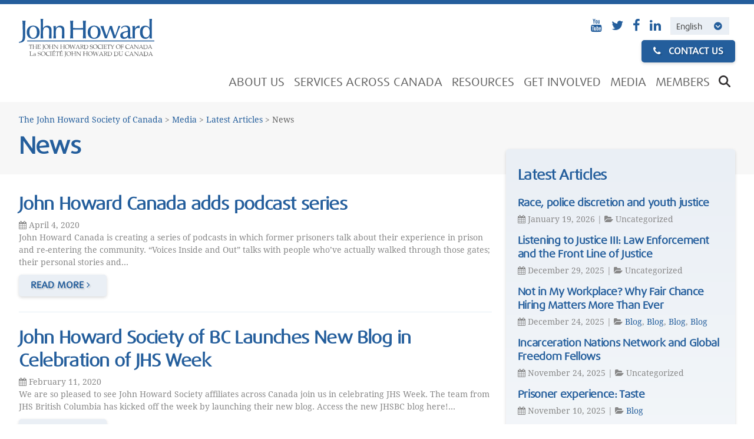

--- FILE ---
content_type: text/html; charset=UTF-8
request_url: https://johnhoward.ca/category/news/page/3/
body_size: 15560
content:
<!doctype html>
<html lang="en-US" class="no-js">
	<head>
		<meta charset="UTF-8">
		<title>  News : The John Howard Society of Canada</title>
		<meta http-equiv="X-UA-Compatible" content="IE=edge,chrome=1">
		<meta name="viewport" content="width=device-width, initial-scale=1.0">
		<link href="//www.google-analytics.com" rel="dns-prefetch">
		
		<!-- icons -->
        <link href="https://johnhoward.ca/wp-content/themes/jhsca/img/icons/favicon.ico" rel="shortcut icon">
        <link href="https://johnhoward.ca/wp-content/themes/jhsca/img/icons/touch.png" rel="apple-touch-icon-precomposed">
		
		<!-- fonts -->
        <script src="https://use.typekit.net/tnl5xrl.js"></script>
		<script>try{Typekit.load({ async: true });}catch(e){}</script>
		<link rel="stylesheet" href="https://maxcdn.bootstrapcdn.com/font-awesome/4.5.0/css/font-awesome.min.css">
        <!-- /fonts -->
				
		<meta name='robots' content='max-image-preview:large' />
	<style>img:is([sizes="auto" i], [sizes^="auto," i]) { contain-intrinsic-size: 3000px 1500px }</style>
			<!-- This site uses the Google Analytics by ExactMetrics plugin v8.5.3 - Using Analytics tracking - https://www.exactmetrics.com/ -->
							<script src="//www.googletagmanager.com/gtag/js?id=G-XQNDTBNTZP"  data-cfasync="false" data-wpfc-render="false" type="text/javascript" async></script>
			<script data-cfasync="false" data-wpfc-render="false" type="text/javascript">
				var em_version = '8.5.3';
				var em_track_user = true;
				var em_no_track_reason = '';
								var ExactMetricsDefaultLocations = {"page_location":"https:\/\/johnhoward.ca\/category\/news\/page\/3\/","page_referrer":"https:\/\/johnhoward.ca\/category\/news\/page\/3"};
				if ( typeof ExactMetricsPrivacyGuardFilter === 'function' ) {
					var ExactMetricsLocations = (typeof ExactMetricsExcludeQuery === 'object') ? ExactMetricsPrivacyGuardFilter( ExactMetricsExcludeQuery ) : ExactMetricsPrivacyGuardFilter( ExactMetricsDefaultLocations );
				} else {
					var ExactMetricsLocations = (typeof ExactMetricsExcludeQuery === 'object') ? ExactMetricsExcludeQuery : ExactMetricsDefaultLocations;
				}

								var disableStrs = [
										'ga-disable-G-XQNDTBNTZP',
									];

				/* Function to detect opted out users */
				function __gtagTrackerIsOptedOut() {
					for (var index = 0; index < disableStrs.length; index++) {
						if (document.cookie.indexOf(disableStrs[index] + '=true') > -1) {
							return true;
						}
					}

					return false;
				}

				/* Disable tracking if the opt-out cookie exists. */
				if (__gtagTrackerIsOptedOut()) {
					for (var index = 0; index < disableStrs.length; index++) {
						window[disableStrs[index]] = true;
					}
				}

				/* Opt-out function */
				function __gtagTrackerOptout() {
					for (var index = 0; index < disableStrs.length; index++) {
						document.cookie = disableStrs[index] + '=true; expires=Thu, 31 Dec 2099 23:59:59 UTC; path=/';
						window[disableStrs[index]] = true;
					}
				}

				if ('undefined' === typeof gaOptout) {
					function gaOptout() {
						__gtagTrackerOptout();
					}
				}
								window.dataLayer = window.dataLayer || [];

				window.ExactMetricsDualTracker = {
					helpers: {},
					trackers: {},
				};
				if (em_track_user) {
					function __gtagDataLayer() {
						dataLayer.push(arguments);
					}

					function __gtagTracker(type, name, parameters) {
						if (!parameters) {
							parameters = {};
						}

						if (parameters.send_to) {
							__gtagDataLayer.apply(null, arguments);
							return;
						}

						if (type === 'event') {
														parameters.send_to = exactmetrics_frontend.v4_id;
							var hookName = name;
							if (typeof parameters['event_category'] !== 'undefined') {
								hookName = parameters['event_category'] + ':' + name;
							}

							if (typeof ExactMetricsDualTracker.trackers[hookName] !== 'undefined') {
								ExactMetricsDualTracker.trackers[hookName](parameters);
							} else {
								__gtagDataLayer('event', name, parameters);
							}
							
						} else {
							__gtagDataLayer.apply(null, arguments);
						}
					}

					__gtagTracker('js', new Date());
					__gtagTracker('set', {
						'developer_id.dNDMyYj': true,
											});
					if ( ExactMetricsLocations.page_location ) {
						__gtagTracker('set', ExactMetricsLocations);
					}
										__gtagTracker('config', 'G-XQNDTBNTZP', {"forceSSL":"true"} );
															window.gtag = __gtagTracker;										(function () {
						/* https://developers.google.com/analytics/devguides/collection/analyticsjs/ */
						/* ga and __gaTracker compatibility shim. */
						var noopfn = function () {
							return null;
						};
						var newtracker = function () {
							return new Tracker();
						};
						var Tracker = function () {
							return null;
						};
						var p = Tracker.prototype;
						p.get = noopfn;
						p.set = noopfn;
						p.send = function () {
							var args = Array.prototype.slice.call(arguments);
							args.unshift('send');
							__gaTracker.apply(null, args);
						};
						var __gaTracker = function () {
							var len = arguments.length;
							if (len === 0) {
								return;
							}
							var f = arguments[len - 1];
							if (typeof f !== 'object' || f === null || typeof f.hitCallback !== 'function') {
								if ('send' === arguments[0]) {
									var hitConverted, hitObject = false, action;
									if ('event' === arguments[1]) {
										if ('undefined' !== typeof arguments[3]) {
											hitObject = {
												'eventAction': arguments[3],
												'eventCategory': arguments[2],
												'eventLabel': arguments[4],
												'value': arguments[5] ? arguments[5] : 1,
											}
										}
									}
									if ('pageview' === arguments[1]) {
										if ('undefined' !== typeof arguments[2]) {
											hitObject = {
												'eventAction': 'page_view',
												'page_path': arguments[2],
											}
										}
									}
									if (typeof arguments[2] === 'object') {
										hitObject = arguments[2];
									}
									if (typeof arguments[5] === 'object') {
										Object.assign(hitObject, arguments[5]);
									}
									if ('undefined' !== typeof arguments[1].hitType) {
										hitObject = arguments[1];
										if ('pageview' === hitObject.hitType) {
											hitObject.eventAction = 'page_view';
										}
									}
									if (hitObject) {
										action = 'timing' === arguments[1].hitType ? 'timing_complete' : hitObject.eventAction;
										hitConverted = mapArgs(hitObject);
										__gtagTracker('event', action, hitConverted);
									}
								}
								return;
							}

							function mapArgs(args) {
								var arg, hit = {};
								var gaMap = {
									'eventCategory': 'event_category',
									'eventAction': 'event_action',
									'eventLabel': 'event_label',
									'eventValue': 'event_value',
									'nonInteraction': 'non_interaction',
									'timingCategory': 'event_category',
									'timingVar': 'name',
									'timingValue': 'value',
									'timingLabel': 'event_label',
									'page': 'page_path',
									'location': 'page_location',
									'title': 'page_title',
									'referrer' : 'page_referrer',
								};
								for (arg in args) {
																		if (!(!args.hasOwnProperty(arg) || !gaMap.hasOwnProperty(arg))) {
										hit[gaMap[arg]] = args[arg];
									} else {
										hit[arg] = args[arg];
									}
								}
								return hit;
							}

							try {
								f.hitCallback();
							} catch (ex) {
							}
						};
						__gaTracker.create = newtracker;
						__gaTracker.getByName = newtracker;
						__gaTracker.getAll = function () {
							return [];
						};
						__gaTracker.remove = noopfn;
						__gaTracker.loaded = true;
						window['__gaTracker'] = __gaTracker;
					})();
									} else {
										console.log("");
					(function () {
						function __gtagTracker() {
							return null;
						}

						window['__gtagTracker'] = __gtagTracker;
						window['gtag'] = __gtagTracker;
					})();
									}
			</script>
				<!-- / Google Analytics by ExactMetrics -->
		<script type="text/javascript">
/* <![CDATA[ */
window._wpemojiSettings = {"baseUrl":"https:\/\/s.w.org\/images\/core\/emoji\/16.0.1\/72x72\/","ext":".png","svgUrl":"https:\/\/s.w.org\/images\/core\/emoji\/16.0.1\/svg\/","svgExt":".svg","source":{"concatemoji":"https:\/\/johnhoward.ca\/wp-includes\/js\/wp-emoji-release.min.js?ver=8840c4b7e3dcabc4223aad699f26e1ae"}};
/*! This file is auto-generated */
!function(s,n){var o,i,e;function c(e){try{var t={supportTests:e,timestamp:(new Date).valueOf()};sessionStorage.setItem(o,JSON.stringify(t))}catch(e){}}function p(e,t,n){e.clearRect(0,0,e.canvas.width,e.canvas.height),e.fillText(t,0,0);var t=new Uint32Array(e.getImageData(0,0,e.canvas.width,e.canvas.height).data),a=(e.clearRect(0,0,e.canvas.width,e.canvas.height),e.fillText(n,0,0),new Uint32Array(e.getImageData(0,0,e.canvas.width,e.canvas.height).data));return t.every(function(e,t){return e===a[t]})}function u(e,t){e.clearRect(0,0,e.canvas.width,e.canvas.height),e.fillText(t,0,0);for(var n=e.getImageData(16,16,1,1),a=0;a<n.data.length;a++)if(0!==n.data[a])return!1;return!0}function f(e,t,n,a){switch(t){case"flag":return n(e,"\ud83c\udff3\ufe0f\u200d\u26a7\ufe0f","\ud83c\udff3\ufe0f\u200b\u26a7\ufe0f")?!1:!n(e,"\ud83c\udde8\ud83c\uddf6","\ud83c\udde8\u200b\ud83c\uddf6")&&!n(e,"\ud83c\udff4\udb40\udc67\udb40\udc62\udb40\udc65\udb40\udc6e\udb40\udc67\udb40\udc7f","\ud83c\udff4\u200b\udb40\udc67\u200b\udb40\udc62\u200b\udb40\udc65\u200b\udb40\udc6e\u200b\udb40\udc67\u200b\udb40\udc7f");case"emoji":return!a(e,"\ud83e\udedf")}return!1}function g(e,t,n,a){var r="undefined"!=typeof WorkerGlobalScope&&self instanceof WorkerGlobalScope?new OffscreenCanvas(300,150):s.createElement("canvas"),o=r.getContext("2d",{willReadFrequently:!0}),i=(o.textBaseline="top",o.font="600 32px Arial",{});return e.forEach(function(e){i[e]=t(o,e,n,a)}),i}function t(e){var t=s.createElement("script");t.src=e,t.defer=!0,s.head.appendChild(t)}"undefined"!=typeof Promise&&(o="wpEmojiSettingsSupports",i=["flag","emoji"],n.supports={everything:!0,everythingExceptFlag:!0},e=new Promise(function(e){s.addEventListener("DOMContentLoaded",e,{once:!0})}),new Promise(function(t){var n=function(){try{var e=JSON.parse(sessionStorage.getItem(o));if("object"==typeof e&&"number"==typeof e.timestamp&&(new Date).valueOf()<e.timestamp+604800&&"object"==typeof e.supportTests)return e.supportTests}catch(e){}return null}();if(!n){if("undefined"!=typeof Worker&&"undefined"!=typeof OffscreenCanvas&&"undefined"!=typeof URL&&URL.createObjectURL&&"undefined"!=typeof Blob)try{var e="postMessage("+g.toString()+"("+[JSON.stringify(i),f.toString(),p.toString(),u.toString()].join(",")+"));",a=new Blob([e],{type:"text/javascript"}),r=new Worker(URL.createObjectURL(a),{name:"wpTestEmojiSupports"});return void(r.onmessage=function(e){c(n=e.data),r.terminate(),t(n)})}catch(e){}c(n=g(i,f,p,u))}t(n)}).then(function(e){for(var t in e)n.supports[t]=e[t],n.supports.everything=n.supports.everything&&n.supports[t],"flag"!==t&&(n.supports.everythingExceptFlag=n.supports.everythingExceptFlag&&n.supports[t]);n.supports.everythingExceptFlag=n.supports.everythingExceptFlag&&!n.supports.flag,n.DOMReady=!1,n.readyCallback=function(){n.DOMReady=!0}}).then(function(){return e}).then(function(){var e;n.supports.everything||(n.readyCallback(),(e=n.source||{}).concatemoji?t(e.concatemoji):e.wpemoji&&e.twemoji&&(t(e.twemoji),t(e.wpemoji)))}))}((window,document),window._wpemojiSettings);
/* ]]> */
</script>
<style id='wp-emoji-styles-inline-css' type='text/css'>

	img.wp-smiley, img.emoji {
		display: inline !important;
		border: none !important;
		box-shadow: none !important;
		height: 1em !important;
		width: 1em !important;
		margin: 0 0.07em !important;
		vertical-align: -0.1em !important;
		background: none !important;
		padding: 0 !important;
	}
</style>
<link rel='stylesheet' id='wp-block-library-css' href='https://johnhoward.ca/wp-includes/css/dist/block-library/style.min.css?ver=8840c4b7e3dcabc4223aad699f26e1ae' media='all' />
<style id='classic-theme-styles-inline-css' type='text/css'>
/*! This file is auto-generated */
.wp-block-button__link{color:#fff;background-color:#32373c;border-radius:9999px;box-shadow:none;text-decoration:none;padding:calc(.667em + 2px) calc(1.333em + 2px);font-size:1.125em}.wp-block-file__button{background:#32373c;color:#fff;text-decoration:none}
</style>
<style id='pdfemb-pdf-embedder-viewer-style-inline-css' type='text/css'>
.wp-block-pdfemb-pdf-embedder-viewer{max-width:none}

</style>
<link rel='stylesheet' id='awsm-ead-public-css' href='https://johnhoward.ca/wp-content/plugins/embed-any-document/css/embed-public.min.css?ver=2.7.12' media='all' />
<style id='global-styles-inline-css' type='text/css'>
:root{--wp--preset--aspect-ratio--square: 1;--wp--preset--aspect-ratio--4-3: 4/3;--wp--preset--aspect-ratio--3-4: 3/4;--wp--preset--aspect-ratio--3-2: 3/2;--wp--preset--aspect-ratio--2-3: 2/3;--wp--preset--aspect-ratio--16-9: 16/9;--wp--preset--aspect-ratio--9-16: 9/16;--wp--preset--color--black: #000000;--wp--preset--color--cyan-bluish-gray: #abb8c3;--wp--preset--color--white: #ffffff;--wp--preset--color--pale-pink: #f78da7;--wp--preset--color--vivid-red: #cf2e2e;--wp--preset--color--luminous-vivid-orange: #ff6900;--wp--preset--color--luminous-vivid-amber: #fcb900;--wp--preset--color--light-green-cyan: #7bdcb5;--wp--preset--color--vivid-green-cyan: #00d084;--wp--preset--color--pale-cyan-blue: #8ed1fc;--wp--preset--color--vivid-cyan-blue: #0693e3;--wp--preset--color--vivid-purple: #9b51e0;--wp--preset--gradient--vivid-cyan-blue-to-vivid-purple: linear-gradient(135deg,rgba(6,147,227,1) 0%,rgb(155,81,224) 100%);--wp--preset--gradient--light-green-cyan-to-vivid-green-cyan: linear-gradient(135deg,rgb(122,220,180) 0%,rgb(0,208,130) 100%);--wp--preset--gradient--luminous-vivid-amber-to-luminous-vivid-orange: linear-gradient(135deg,rgba(252,185,0,1) 0%,rgba(255,105,0,1) 100%);--wp--preset--gradient--luminous-vivid-orange-to-vivid-red: linear-gradient(135deg,rgba(255,105,0,1) 0%,rgb(207,46,46) 100%);--wp--preset--gradient--very-light-gray-to-cyan-bluish-gray: linear-gradient(135deg,rgb(238,238,238) 0%,rgb(169,184,195) 100%);--wp--preset--gradient--cool-to-warm-spectrum: linear-gradient(135deg,rgb(74,234,220) 0%,rgb(151,120,209) 20%,rgb(207,42,186) 40%,rgb(238,44,130) 60%,rgb(251,105,98) 80%,rgb(254,248,76) 100%);--wp--preset--gradient--blush-light-purple: linear-gradient(135deg,rgb(255,206,236) 0%,rgb(152,150,240) 100%);--wp--preset--gradient--blush-bordeaux: linear-gradient(135deg,rgb(254,205,165) 0%,rgb(254,45,45) 50%,rgb(107,0,62) 100%);--wp--preset--gradient--luminous-dusk: linear-gradient(135deg,rgb(255,203,112) 0%,rgb(199,81,192) 50%,rgb(65,88,208) 100%);--wp--preset--gradient--pale-ocean: linear-gradient(135deg,rgb(255,245,203) 0%,rgb(182,227,212) 50%,rgb(51,167,181) 100%);--wp--preset--gradient--electric-grass: linear-gradient(135deg,rgb(202,248,128) 0%,rgb(113,206,126) 100%);--wp--preset--gradient--midnight: linear-gradient(135deg,rgb(2,3,129) 0%,rgb(40,116,252) 100%);--wp--preset--font-size--small: 13px;--wp--preset--font-size--medium: 20px;--wp--preset--font-size--large: 36px;--wp--preset--font-size--x-large: 42px;--wp--preset--spacing--20: 0.44rem;--wp--preset--spacing--30: 0.67rem;--wp--preset--spacing--40: 1rem;--wp--preset--spacing--50: 1.5rem;--wp--preset--spacing--60: 2.25rem;--wp--preset--spacing--70: 3.38rem;--wp--preset--spacing--80: 5.06rem;--wp--preset--shadow--natural: 6px 6px 9px rgba(0, 0, 0, 0.2);--wp--preset--shadow--deep: 12px 12px 50px rgba(0, 0, 0, 0.4);--wp--preset--shadow--sharp: 6px 6px 0px rgba(0, 0, 0, 0.2);--wp--preset--shadow--outlined: 6px 6px 0px -3px rgba(255, 255, 255, 1), 6px 6px rgba(0, 0, 0, 1);--wp--preset--shadow--crisp: 6px 6px 0px rgba(0, 0, 0, 1);}:where(.is-layout-flex){gap: 0.5em;}:where(.is-layout-grid){gap: 0.5em;}body .is-layout-flex{display: flex;}.is-layout-flex{flex-wrap: wrap;align-items: center;}.is-layout-flex > :is(*, div){margin: 0;}body .is-layout-grid{display: grid;}.is-layout-grid > :is(*, div){margin: 0;}:where(.wp-block-columns.is-layout-flex){gap: 2em;}:where(.wp-block-columns.is-layout-grid){gap: 2em;}:where(.wp-block-post-template.is-layout-flex){gap: 1.25em;}:where(.wp-block-post-template.is-layout-grid){gap: 1.25em;}.has-black-color{color: var(--wp--preset--color--black) !important;}.has-cyan-bluish-gray-color{color: var(--wp--preset--color--cyan-bluish-gray) !important;}.has-white-color{color: var(--wp--preset--color--white) !important;}.has-pale-pink-color{color: var(--wp--preset--color--pale-pink) !important;}.has-vivid-red-color{color: var(--wp--preset--color--vivid-red) !important;}.has-luminous-vivid-orange-color{color: var(--wp--preset--color--luminous-vivid-orange) !important;}.has-luminous-vivid-amber-color{color: var(--wp--preset--color--luminous-vivid-amber) !important;}.has-light-green-cyan-color{color: var(--wp--preset--color--light-green-cyan) !important;}.has-vivid-green-cyan-color{color: var(--wp--preset--color--vivid-green-cyan) !important;}.has-pale-cyan-blue-color{color: var(--wp--preset--color--pale-cyan-blue) !important;}.has-vivid-cyan-blue-color{color: var(--wp--preset--color--vivid-cyan-blue) !important;}.has-vivid-purple-color{color: var(--wp--preset--color--vivid-purple) !important;}.has-black-background-color{background-color: var(--wp--preset--color--black) !important;}.has-cyan-bluish-gray-background-color{background-color: var(--wp--preset--color--cyan-bluish-gray) !important;}.has-white-background-color{background-color: var(--wp--preset--color--white) !important;}.has-pale-pink-background-color{background-color: var(--wp--preset--color--pale-pink) !important;}.has-vivid-red-background-color{background-color: var(--wp--preset--color--vivid-red) !important;}.has-luminous-vivid-orange-background-color{background-color: var(--wp--preset--color--luminous-vivid-orange) !important;}.has-luminous-vivid-amber-background-color{background-color: var(--wp--preset--color--luminous-vivid-amber) !important;}.has-light-green-cyan-background-color{background-color: var(--wp--preset--color--light-green-cyan) !important;}.has-vivid-green-cyan-background-color{background-color: var(--wp--preset--color--vivid-green-cyan) !important;}.has-pale-cyan-blue-background-color{background-color: var(--wp--preset--color--pale-cyan-blue) !important;}.has-vivid-cyan-blue-background-color{background-color: var(--wp--preset--color--vivid-cyan-blue) !important;}.has-vivid-purple-background-color{background-color: var(--wp--preset--color--vivid-purple) !important;}.has-black-border-color{border-color: var(--wp--preset--color--black) !important;}.has-cyan-bluish-gray-border-color{border-color: var(--wp--preset--color--cyan-bluish-gray) !important;}.has-white-border-color{border-color: var(--wp--preset--color--white) !important;}.has-pale-pink-border-color{border-color: var(--wp--preset--color--pale-pink) !important;}.has-vivid-red-border-color{border-color: var(--wp--preset--color--vivid-red) !important;}.has-luminous-vivid-orange-border-color{border-color: var(--wp--preset--color--luminous-vivid-orange) !important;}.has-luminous-vivid-amber-border-color{border-color: var(--wp--preset--color--luminous-vivid-amber) !important;}.has-light-green-cyan-border-color{border-color: var(--wp--preset--color--light-green-cyan) !important;}.has-vivid-green-cyan-border-color{border-color: var(--wp--preset--color--vivid-green-cyan) !important;}.has-pale-cyan-blue-border-color{border-color: var(--wp--preset--color--pale-cyan-blue) !important;}.has-vivid-cyan-blue-border-color{border-color: var(--wp--preset--color--vivid-cyan-blue) !important;}.has-vivid-purple-border-color{border-color: var(--wp--preset--color--vivid-purple) !important;}.has-vivid-cyan-blue-to-vivid-purple-gradient-background{background: var(--wp--preset--gradient--vivid-cyan-blue-to-vivid-purple) !important;}.has-light-green-cyan-to-vivid-green-cyan-gradient-background{background: var(--wp--preset--gradient--light-green-cyan-to-vivid-green-cyan) !important;}.has-luminous-vivid-amber-to-luminous-vivid-orange-gradient-background{background: var(--wp--preset--gradient--luminous-vivid-amber-to-luminous-vivid-orange) !important;}.has-luminous-vivid-orange-to-vivid-red-gradient-background{background: var(--wp--preset--gradient--luminous-vivid-orange-to-vivid-red) !important;}.has-very-light-gray-to-cyan-bluish-gray-gradient-background{background: var(--wp--preset--gradient--very-light-gray-to-cyan-bluish-gray) !important;}.has-cool-to-warm-spectrum-gradient-background{background: var(--wp--preset--gradient--cool-to-warm-spectrum) !important;}.has-blush-light-purple-gradient-background{background: var(--wp--preset--gradient--blush-light-purple) !important;}.has-blush-bordeaux-gradient-background{background: var(--wp--preset--gradient--blush-bordeaux) !important;}.has-luminous-dusk-gradient-background{background: var(--wp--preset--gradient--luminous-dusk) !important;}.has-pale-ocean-gradient-background{background: var(--wp--preset--gradient--pale-ocean) !important;}.has-electric-grass-gradient-background{background: var(--wp--preset--gradient--electric-grass) !important;}.has-midnight-gradient-background{background: var(--wp--preset--gradient--midnight) !important;}.has-small-font-size{font-size: var(--wp--preset--font-size--small) !important;}.has-medium-font-size{font-size: var(--wp--preset--font-size--medium) !important;}.has-large-font-size{font-size: var(--wp--preset--font-size--large) !important;}.has-x-large-font-size{font-size: var(--wp--preset--font-size--x-large) !important;}
:where(.wp-block-post-template.is-layout-flex){gap: 1.25em;}:where(.wp-block-post-template.is-layout-grid){gap: 1.25em;}
:where(.wp-block-columns.is-layout-flex){gap: 2em;}:where(.wp-block-columns.is-layout-grid){gap: 2em;}
:root :where(.wp-block-pullquote){font-size: 1.5em;line-height: 1.6;}
</style>
<link rel='stylesheet' id='bbp-default-css' href='https://johnhoward.ca/wp-content/plugins/bbpress/templates/default/css/bbpress.min.css?ver=2.6.14' media='screen' />
<link rel='stylesheet' id='gpp_shortcodes-css' href='https://johnhoward.ca/wp-content/plugins/gpp-shortcodes/gpp-shortcodes.css?ver=8840c4b7e3dcabc4223aad699f26e1ae' media='all' />
<link rel='stylesheet' id='gpp-sc-genericons-css' href='https://johnhoward.ca/wp-content/plugins/gpp-shortcodes/genericons/genericons.css?ver=8840c4b7e3dcabc4223aad699f26e1ae' media='all' />
<link rel='stylesheet' id='theme-my-login-css' href='https://johnhoward.ca/wp-content/plugins/theme-my-login/assets/styles/theme-my-login.min.css?ver=7.1.12' media='all' />
<link rel='stylesheet' id='wpml-legacy-dropdown-click-0-css' href='//johnhoward.ca/wp-content/plugins/sitepress-multilingual-cms/templates/language-switchers/legacy-dropdown-click/style.css?ver=1' media='all' />
<style id='wpml-legacy-dropdown-click-0-inline-css' type='text/css'>
.wpml-ls-statics-shortcode_actions{background-color:#eeeeee;}.wpml-ls-statics-shortcode_actions, .wpml-ls-statics-shortcode_actions .wpml-ls-sub-menu, .wpml-ls-statics-shortcode_actions a {border-color:#cdcdcd;}.wpml-ls-statics-shortcode_actions a {color:#444444;background-color:#ffffff;}.wpml-ls-statics-shortcode_actions a:hover,.wpml-ls-statics-shortcode_actions a:focus {color:#000000;background-color:#eeeeee;}.wpml-ls-statics-shortcode_actions .wpml-ls-current-language>a {color:#444444;background-color:#ffffff;}.wpml-ls-statics-shortcode_actions .wpml-ls-current-language:hover>a, .wpml-ls-statics-shortcode_actions .wpml-ls-current-language>a:focus {color:#000000;background-color:#eeeeee;}
</style>
<link rel='stylesheet' id='wpml-tm-admin-bar-css' href='https://johnhoward.ca/wp-content/plugins/wpml-translation-management/res/css/admin-bar-style.css?ver=2.9.8' media='all' />
<link rel='stylesheet' id='normalize-css' href='https://johnhoward.ca/wp-content/themes/jhsca/normalize.css?ver=1.0' media='all' />
<link rel='stylesheet' id='html5blank-css' href='https://johnhoward.ca/wp-content/themes/jhsca/style.css?ver=1.0' media='all' />
<link rel='stylesheet' id='gdatt-attachments-css' href='https://johnhoward.ca/wp-content/plugins/gd-bbpress-attachments/css/front.min.css?ver=4.9.3_b2830_free' media='all' />
<script type="text/javascript" src="https://johnhoward.ca/wp-content/themes/jhsca/js/lib/conditionizr-4.3.0.min.js?ver=4.3.0" id="conditionizr-js"></script>
<script type="text/javascript" src="https://johnhoward.ca/wp-content/themes/jhsca/js/lib/modernizr-2.7.1.min.js?ver=2.7.1" id="modernizr-js"></script>
<script type="text/javascript" src="https://johnhoward.ca/wp-includes/js/jquery/jquery.min.js?ver=3.7.1" id="jquery-core-js"></script>
<script type="text/javascript" src="https://johnhoward.ca/wp-includes/js/jquery/jquery-migrate.min.js?ver=3.4.1" id="jquery-migrate-js"></script>
<script type="text/javascript" src="https://johnhoward.ca/wp-content/themes/jhsca/js/scripts.js?ver=1.0.0" id="html5blankscripts-js"></script>
<script type="text/javascript" src="https://johnhoward.ca/wp-content/plugins/google-analytics-dashboard-for-wp/assets/js/frontend-gtag.min.js?ver=8.5.3" id="exactmetrics-frontend-script-js" async="async" data-wp-strategy="async"></script>
<script data-cfasync="false" data-wpfc-render="false" type="text/javascript" id='exactmetrics-frontend-script-js-extra'>/* <![CDATA[ */
var exactmetrics_frontend = {"js_events_tracking":"true","download_extensions":"zip,mp3,mpeg,pdf,docx,pptx,xlsx,rar","inbound_paths":"[]","home_url":"https:\/\/johnhoward.ca","hash_tracking":"false","v4_id":"G-XQNDTBNTZP"};/* ]]> */
</script>
<script type="text/javascript" src="//johnhoward.ca/wp-content/plugins/sitepress-multilingual-cms/templates/language-switchers/legacy-dropdown-click/script.js?ver=1" id="wpml-legacy-dropdown-click-0-js"></script>
<link rel="https://api.w.org/" href="https://johnhoward.ca/wp-json/" /><link rel="alternate" title="JSON" type="application/json" href="https://johnhoward.ca/wp-json/wp/v2/categories/9" /><meta name="generator" content="WPML ver:4.3.15 stt:1;" />
		
		<script>
        // conditionizr.com
        // configure environment tests
        conditionizr.config({
            assets: 'https://johnhoward.ca/wp-content/themes/jhsca',
            tests: {}
        });
        </script>
			
		<!-- responsive grid system -->
		<link rel="stylesheet" type="text/css" href="https://johnhoward.ca/wp-content/themes/jhsca/css/grid.css" />
		<!-- /responsive grid system -->
		
		<!-- slider -->
		<script src="https://johnhoward.ca/wp-content/themes/jhsca/js/jquery.easing.1.3.min.js" type="text/javascript"></script>
		<link rel="stylesheet" type="text/css" href="https://johnhoward.ca/wp-content/themes/jhsca/css/slider.css" />
		<!-- /slider -->
		
		<!-- menu -->
		<link rel="stylesheet" type="text/css" href="https://johnhoward.ca/wp-content/themes/jhsca/css/menu.css" />
		<!--[if lt IE 9]>
			<script src="http://html5shim.googlecode.com/svn/trunk/html5.js"></script>
		<![endif]-->
		<!-- /menu -->
		
	</head>
	
	<body class="archive paged category category-news category-9 paged-3 category-paged-3 wp-theme-jhsca">

		<div class="bgcolor-white thick-border-top">
		
			<!-- wrapper -->
			<div class="wrapper">
	
				<!-- header -->
				<header class="header" role="banner"> <!-- gpp shortcodes has a conflict with the style 'clear' -->
	
						<!-- logo -->
						<div class="logo">
							<a href="https://johnhoward.ca">
								<!-- svg logo - toddmotto.com/mastering-svg-use-for-a-retina-web-fallbacks-with-png-script -->
								<img src="https://johnhoward.ca/wp-content/themes/jhsca/img/logo.svg" alt="Logo" class="logo-img">
							</a>
						</div>
						<!-- /logo -->
												
						<!-- social -->
						<div class="top-menu social">
							
														
															<a class="youtube" href="https://www.youtube.com/channel/UCegxTCXxN4fJBixWk5x5t8g" target="_blank">
									<i class="fa fa-youtube"></i>
								</a>
														


															<a class="twitter" href="https://twitter.com/johnhoward_can/" target="_blank">
									<i class="fa fa-twitter"></i>
								</a>
														
															<a class="facebook" href="https://www.facebook.com/JohnHowardSocietyCanada/" target="_blank">
									<i class="fa fa-facebook"></i>
								</a>
							
															<a class="facebook" href="https://www.linkedin.com/company/john-howard-society-canada/" target="_blank">
									<i class="fa fa-linkedin"></i>
								</a>
															
							
<div class="wpml-ls-statics-shortcode_actions wpml-ls wpml-ls-legacy-dropdown-click js-wpml-ls-legacy-dropdown-click" id="lang_sel_click">
	<ul>

		<li class="wpml-ls-slot-shortcode_actions wpml-ls-item wpml-ls-item-en wpml-ls-current-language wpml-ls-first-item wpml-ls-last-item wpml-ls-item-legacy-dropdown-click">

			<a href="#" class="js-wpml-ls-item-toggle wpml-ls-item-toggle lang_sel_sel icl-en"><span class="wpml-ls-native icl_lang_sel_native">English</span></a>

			<ul class="js-wpml-ls-sub-menu wpml-ls-sub-menu">
							</ul>

		</li>

	</ul>
</div>
									
							<a class="button blue contact" href="/contact/">
								<i class="fa fa-phone"></i> Contact Us
							</a>
							<div class="clear"></div>		
						</div>
						<!-- /social -->
	
						<!-- nav -->
						<nav class="nav" role="navigation">
														<ul id="menu-main-menu" class="menu"><li id="menu-item-1063" class="menu-item menu-item-type-post_type menu-item-object-page menu-item-has-children menu-item-1063"><a href="https://johnhoward.ca/mission-values/">About Us</a>
<ul class="sub-menu">
	<li id="menu-item-281" class="menu-item menu-item-type-post_type menu-item-object-page menu-item-281"><a href="https://johnhoward.ca/mission-values/">Mission &#038; Values</a></li>
	<li id="menu-item-2456" class="menu-item menu-item-type-post_type menu-item-object-page menu-item-2456"><a href="https://johnhoward.ca/history/">History</a></li>
	<li id="menu-item-749" class="menu-item menu-item-type-post_type menu-item-object-page menu-item-749"><a href="https://johnhoward.ca/organization/">Organization</a></li>
	<li id="menu-item-1863" class="menu-item menu-item-type-post_type menu-item-object-page menu-item-1863"><a href="https://johnhoward.ca/our-role/">Our Role</a></li>
	<li id="menu-item-2450" class="menu-item menu-item-type-post_type menu-item-object-page menu-item-2450"><a href="https://johnhoward.ca/policies/">Policies</a></li>
</ul>
</li>
<li id="menu-item-1774" class="menu-item menu-item-type-post_type menu-item-object-page menu-item-1774"><a href="https://johnhoward.ca/services-across-canada/">Services Across Canada</a></li>
<li id="menu-item-2471" class="menu-item menu-item-type-post_type menu-item-object-page menu-item-has-children menu-item-2471"><a href="https://johnhoward.ca/resources/changing-laws-policies/">Resources</a>
<ul class="sub-menu">
	<li id="menu-item-6540" class="menu-item menu-item-type-post_type menu-item-object-page menu-item-6540"><a href="https://johnhoward.ca/our-policy-priorities-for-this-federal-election/">Our policy priorities for this federal election</a></li>
	<li id="menu-item-6343" class="menu-item menu-item-type-post_type menu-item-object-page menu-item-6343"><a href="https://johnhoward.ca/cases-weve-advocated-for/">Cases We’ve Advocated For</a></li>
	<li id="menu-item-1298" class="menu-item menu-item-type-post_type menu-item-object-page menu-item-1298"><a href="https://johnhoward.ca/resources/changing-laws-policies/">Changing Laws and Policies</a></li>
	<li id="menu-item-2248" class="menu-item menu-item-type-post_type menu-item-object-page menu-item-2248"><a href="https://johnhoward.ca/resources/briefs-submissions/">Briefs &#038; Submissions</a></li>
	<li id="menu-item-6303" class="menu-item menu-item-type-post_type menu-item-object-page menu-item-6303"><a href="https://johnhoward.ca/legislation-treaties/">Legislation &#038; Treaties</a></li>
	<li id="menu-item-1297" class="menu-item menu-item-type-post_type menu-item-object-page menu-item-1297"><a href="https://johnhoward.ca/resources/links/">Organisations &#038; Resources</a></li>
	<li id="menu-item-1299" class="menu-item menu-item-type-post_type menu-item-object-page menu-item-1299"><a href="https://johnhoward.ca/resources/frequently-asked-questions/">Frequently Asked Questions</a></li>
	<li id="menu-item-3496" class="menu-item menu-item-type-custom menu-item-object-custom menu-item-3496"><a href="https://jhscan.wpengine.com/resources/arts-inside-and-out/">Arts Inside and Out</a></li>
	<li id="menu-item-6229" class="menu-item menu-item-type-post_type menu-item-object-page menu-item-6229"><a href="https://johnhoward.ca/resources/law-books-for-prison-libraries/">Law Books for Prison Libraries</a></li>
</ul>
</li>
<li id="menu-item-1380" class="menu-item menu-item-type-post_type menu-item-object-page menu-item-has-children menu-item-1380"><a href="https://johnhoward.ca/resources/get-involved/">Get Involved</a>
<ul class="sub-menu">
	<li id="menu-item-6752" class="menu-item menu-item-type-custom menu-item-object-custom menu-item-6752"><a href="/community/main-category/">Community Forum</a></li>
	<li id="menu-item-6364" class="menu-item menu-item-type-post_type menu-item-object-page menu-item-6364"><a href="https://johnhoward.ca/john-howard-week/">Shifting Focus</a></li>
	<li id="menu-item-6279" class="menu-item menu-item-type-post_type menu-item-object-page menu-item-6279"><a href="https://johnhoward.ca/resources/get-involved/">Volunteer/Donate</a></li>
	<li id="menu-item-6248" class="menu-item menu-item-type-post_type menu-item-object-page menu-item-6248"><a href="https://johnhoward.ca/spotlightonsolitary/">Spotlight On Solitary</a></li>
	<li id="menu-item-6278" class="menu-item menu-item-type-post_type menu-item-object-page menu-item-6278"><a href="https://johnhoward.ca/what-is-solitary/">What is solitary?</a></li>
	<li id="menu-item-6318" class="menu-item menu-item-type-post_type menu-item-object-page menu-item-6318"><a href="https://johnhoward.ca/endsolitary/">End prolonged solitary confinement</a></li>
	<li id="menu-item-6291" class="menu-item menu-item-type-post_type menu-item-object-page menu-item-6291"><a href="https://johnhoward.ca/hear-a-prisoners-own-words-about-solitary/">Hear from a prisoner</a></li>
	<li id="menu-item-6275" class="menu-item menu-item-type-post_type menu-item-object-page menu-item-6275"><a href="https://johnhoward.ca/the-spotlight-in-the-news/">Solitary in the News</a></li>
</ul>
</li>
<li id="menu-item-2478" class="menu-item menu-item-type-taxonomy menu-item-object-category current-menu-item current-menu-ancestor current-menu-parent menu-item-has-children menu-item-2478"><a href="https://johnhoward.ca/category/news/" aria-current="page">Media</a>
<ul class="sub-menu">
	<li id="menu-item-6391" class="menu-item menu-item-type-post_type menu-item-object-page menu-item-6391"><a href="https://johnhoward.ca/drs-doob-sprott-report/">Dr Doob &#038; Dr. Sprott’s SIU Report</a></li>
	<li id="menu-item-6374" class="menu-item menu-item-type-post_type menu-item-object-post menu-item-6374"><a href="https://johnhoward.ca/press-releases/tackling-homelessness-amongst-former-prisoners/">Tackling Homelessness Amongst Former Prisoners</a></li>
	<li id="menu-item-1402" class="menu-item menu-item-type-taxonomy menu-item-object-category current-menu-item menu-item-1402"><a href="https://johnhoward.ca/category/news/" aria-current="page">News</a></li>
	<li id="menu-item-1862" class="menu-item menu-item-type-taxonomy menu-item-object-category menu-item-1862"><a href="https://johnhoward.ca/category/press-releases/">Press Releases &#038; Statements</a></li>
	<li id="menu-item-2566" class="menu-item menu-item-type-taxonomy menu-item-object-category menu-item-2566"><a href="https://johnhoward.ca/category/blog/">Blog</a></li>
	<li id="menu-item-1861" class="menu-item menu-item-type-taxonomy menu-item-object-category menu-item-1861"><a href="https://johnhoward.ca/category/jhs-in-the-news/">JHS in the News</a></li>
	<li id="menu-item-6234" class="menu-item menu-item-type-post_type menu-item-object-page menu-item-6234"><a href="https://johnhoward.ca/voices-inside-out-podcast/">Voices Inside &#038; Out (Podcast)</a></li>
	<li id="menu-item-1877" class="menu-item menu-item-type-post_type menu-item-object-page menu-item-1877"><a href="https://johnhoward.ca/media/media-contact-information/">Media Contact Information</a></li>
</ul>
</li>
<li id="menu-item-1509" class="menu-item menu-item-type-post_type menu-item-object-page menu-item-has-children menu-item-1509"><a href="https://johnhoward.ca/members-area/">Members</a>
<ul class="sub-menu">
	<li id="menu-item-1496" class="locked menu-item menu-item-type-custom menu-item-object-custom menu-item-1496"><a href="/wp-admin/">Staff Forum</a></li>
</ul>
</li>
<li id="menu-item-221" class="mainnav-search menu-item menu-item-type-custom menu-item-object-custom menu-item-221"><a href="#">Search</a></li>
</ul>						</nav>
						<!-- /nav -->
						
						<!-- search -->
						<div id="searchbar" style="display: hidden;">
							<!-- search -->
<form class="search" method="get" action="https://johnhoward.ca" role="search">
	<input class="search-input" type="search" name="s" placeholder="To search, type and hit enter.">
	<button class="search-submit" type="submit" role="button">Search</button>
</form>
<!-- /search -->
						</div>
						<!-- /search -->
						
						<div class="clear"></div>	

				</header>
				<!-- /header -->
				
			</div>
			<!-- /wrapper -->
		
		</div>
		


	<div class="titlebar bgcolor-blue"> <!-- out-wrapped -->
	
		<!-- wrapper -->
		<div class="wrapper">
		
			<div class="max-width-title">
			
				<div class="breadcrumbs-wrap">
					<a href="https://johnhoward.ca" class="home-icon"></a>
					<div class="home-arrow-icon"></div>
					<div class="breadcrumbs">
					    <span property="itemListElement" typeof="ListItem"><a property="item" typeof="WebPage" title="Go to The John Howard Society of Canada." href="https://johnhoward.ca" class="home" ><span property="name">The John Howard Society of Canada</span></a><meta property="position" content="1"></span> &gt; <span property="itemListElement" typeof="ListItem"><a property="item" typeof="WebPage" title="Go to Media." href="https://johnhoward.ca/media/" class="post post-page" ><span property="name">Media</span></a><meta property="position" content="2"></span> &gt; <span property="itemListElement" typeof="ListItem"><a property="item" typeof="WebPage" title="Go to Latest Articles." href="https://johnhoward.ca/media/latest-articles/" class="post-root post post-post" ><span property="name">Latest Articles</span></a><meta property="position" content="3"></span> &gt; <span property="itemListElement" typeof="ListItem"><span property="name" class="archive taxonomy category current-item">News</span><meta property="url" content="https://johnhoward.ca/category/news/"><meta property="position" content="4"></span>					</div>
					<div class="clear"></div>
				</div>
			
				<h1>News</h1>
				
			</div>
		
		</div>
		<!-- /wrapper -->
		
	</div><!-- out-wrapped -->

<!-- wrapper -->
<div class="wrapper">


<div class="section group">
	<div class="col span_8_of_12">

		<main role="main">
		<!-- section -->
		<section>
			
			
	<!-- article -->
	<div class="loop"> <article id="post-5981" class="post-5981 post type-post status-publish format-standard hentry tag-podcast tag-prison tag-prisoner-stories tag-rehabilitation"> 
		
		<!-- post thumbnail -->
						<!-- /post thumbnail -->

		<!-- post title -->
		<h2>
			<a href="https://johnhoward.ca/uncategorized/john-howard-canada-adds-podcast-series/" title="John Howard Canada adds podcast series">John Howard Canada adds podcast series</a>
		</h2>
		<!-- /post title -->

		<!-- post details -->
		<div class="date"><i class="fa fa-calendar" aria-hidden="true"></i> April 4, 2020		
				
		<!--<span class="comments"></span>-->
		<!-- /post details -->

		<div class="excerpt">
			<p>John Howard Canada is creating a series of podcasts in which former prisoners talk about their experience in prison and re-entering the community. &#8220;Voices Inside and Out&#8221; talks with people who&#8217;ve actually walked through those gates; their personal stories and...</p>			<a class="button" href="https://johnhoward.ca/uncategorized/john-howard-canada-adds-podcast-series/">Read More <i class="fa fa-angle-right"></i></a>
		</div>
		
		<hr>
		<div class="clear"></div>
		
		
	</article> </div>
	<!-- /article -->


	<!-- article -->
	<div class="loop"> <article id="post-5900" class="post-5900 post type-post status-publish format-standard hentry tag-bc tag-blog tag-criminal-justice-reform tag-public-information"> 
		
		<!-- post thumbnail -->
						<!-- /post thumbnail -->

		<!-- post title -->
		<h2>
			<a href="https://johnhoward.ca/uncategorized/john-howard-society-of-bc-launches-new-blog-in-celebration-of-jhs-week/" title="John Howard Society of BC Launches New Blog in Celebration of JHS Week">John Howard Society of BC Launches New Blog in Celebration of JHS Week</a>
		</h2>
		<!-- /post title -->

		<!-- post details -->
		<div class="date"><i class="fa fa-calendar" aria-hidden="true"></i> February 11, 2020		
				
		<!--<span class="comments"></span>-->
		<!-- /post details -->

		<div class="excerpt">
			<p>We are so pleased to see John Howard Society affiliates across Canada join us in celebrating JHS Week. The team from JHS British Columbia has kicked off the week by launching their new blog. Access the new JHSBC blog here!...</p>			<a class="button" href="https://johnhoward.ca/uncategorized/john-howard-society-of-bc-launches-new-blog-in-celebration-of-jhs-week/">Read More <i class="fa fa-angle-right"></i></a>
		</div>
		
		<hr>
		<div class="clear"></div>
		
		
	</article> </div>
	<!-- /article -->


	<!-- article -->
	<div class="loop"> <article id="post-5468" class="post-5468 post type-post status-publish format-standard hentry tag-criminal-law tag-election tag-gun-control tag-mandatory-minimum-sentences tag-politics tag-solitary-confinement tag-wrongful-conviction"> 
		
		<!-- post thumbnail -->
						<!-- /post thumbnail -->

		<!-- post title -->
		<h2>
			<a href="https://johnhoward.ca/uncategorized/no-discussion-of-criminal-justice-so-far/" title="Election issue 3 &#8211; Virtually no discussion of criminal justice so far">Election issue 3 &#8211; Virtually no discussion of criminal justice so far</a>
		</h2>
		<!-- /post title -->

		<!-- post details -->
		<div class="date"><i class="fa fa-calendar" aria-hidden="true"></i> October 11, 2019		
				
		<!--<span class="comments"></span>-->
		<!-- /post details -->

		<div class="excerpt">
			<p>850 words; 4 minutes to read With only about 10 days to go until election day, there has been very little discussion of anything to do with criminal justice in this campaign.  The issue did not come up in the...</p>			<a class="button" href="https://johnhoward.ca/uncategorized/no-discussion-of-criminal-justice-so-far/">Read More <i class="fa fa-angle-right"></i></a>
		</div>
		
		<hr>
		<div class="clear"></div>
		
		
	</article> </div>
	<!-- /article -->


	<!-- article -->
	<div class="loop"> <article id="post-5439" class="post-5439 post type-post status-publish format-standard hentry tag-arrests tag-bail tag-criminal-law tag-presumption-of-innocence tag-remand tag-too-many-people-jailed"> 
		
		<!-- post thumbnail -->
						<!-- /post thumbnail -->

		<!-- post title -->
		<h2>
			<a href="https://johnhoward.ca/uncategorized/election-issue-2-why-tough-on-bail-is-bad-policy/" title="Election issue 2 &#8211; Why &#8216;tough on bail&#8217; is bad policy">Election issue 2 &#8211; Why &#8216;tough on bail&#8217; is bad policy</a>
		</h2>
		<!-- /post title -->

		<!-- post details -->
		<div class="date"><i class="fa fa-calendar" aria-hidden="true"></i> September 13, 2019		
				
		<!--<span class="comments"></span>-->
		<!-- /post details -->

		<div class="excerpt">
			<p>940 words; 4 minutes to read Several political leaders have recently made statements calling for making it harder, if not impossible, for people charged with certain kinds of offencss to get bail. The Conservative Party platform specifically calls for no...</p>			<a class="button" href="https://johnhoward.ca/uncategorized/election-issue-2-why-tough-on-bail-is-bad-policy/">Read More <i class="fa fa-angle-right"></i></a>
		</div>
		
		<hr>
		<div class="clear"></div>
		
		
	</article> </div>
	<!-- /article -->


	<!-- article -->
	<div class="loop"> <article id="post-5361" class="post-5361 post type-post status-publish format-standard hentry tag-costs tag-indigenous-aboriginal tag-remand tag-research tag-statistics-canada tag-too-many-people-jailed"> 
		
		<!-- post thumbnail -->
						<!-- /post thumbnail -->

		<!-- post title -->
		<h2>
			<a href="https://johnhoward.ca/uncategorized/latest-data-shows-too-many-people-in-custodyproblems-in-jails-and-prisons/" title="Latest data show too many people in jails and prisons">Latest data show too many people in jails and prisons</a>
		</h2>
		<!-- /post title -->

		<!-- post details -->
		<div class="date"><i class="fa fa-calendar" aria-hidden="true"></i> July 11, 2019		
				
		<!--<span class="comments"></span>-->
		<!-- /post details -->

		<div class="excerpt">
			<p>This post is about 750 words and can be read in 3 minutes. There are several annual reports that provide important data on the criminal justice system in Canada each year. One of these is the Corrections and Conditional Release...</p>			<a class="button" href="https://johnhoward.ca/uncategorized/latest-data-shows-too-many-people-in-custodyproblems-in-jails-and-prisons/">Read More <i class="fa fa-angle-right"></i></a>
		</div>
		
		<hr>
		<div class="clear"></div>
		
		
	</article> </div>
	<!-- /article -->


	<!-- article -->
	<div class="loop"> <article id="post-5351" class="post-5351 post type-post status-publish format-standard hentry category-press-releases tag-parole tag-prison-reform tag-purpose tag-recidivism"> 
		
		<!-- post thumbnail -->
						<!-- /post thumbnail -->

		<!-- post title -->
		<h2>
			<a href="https://johnhoward.ca/press-releases/the-future-of-parole-brief-by-graham-stewart/" title="The Future of Parole &#8211; brief by Graham Stewart">The Future of Parole &#8211; brief by Graham Stewart</a>
		</h2>
		<!-- /post title -->

		<!-- post details -->
		<div class="date"><i class="fa fa-calendar" aria-hidden="true"></i> June 26, 2019		
		 | <i class="fa fa-folder-open" aria-hidden="true"></i> <a href="https://johnhoward.ca/category/press-releases/" rel="tag">Press Releases</a></div>		
		<!--<span class="comments"></span>-->
		<!-- /post details -->

		<div class="excerpt">
			<p>Presumptive Gradual Release For submission to the Parole Board of Canada Academic Think Tank on Community Corrections 2019 An Opinion Graham Stewart With this paper it is my intention to encourage discussion about the potential benefits of parole decision-making based...</p>			<a class="button" href="https://johnhoward.ca/press-releases/the-future-of-parole-brief-by-graham-stewart/">Read More <i class="fa fa-angle-right"></i></a>
		</div>
		
		<hr>
		<div class="clear"></div>
		
		
	</article> </div>
	<!-- /article -->


	<!-- article -->
	<div class="loop"> <article id="post-4703" class="post-4703 post type-post status-publish format-standard hentry category-news tag-correctional-investigator tag-human-rights tag-indigenous-aboriginal tag-minorities tag-prison-conditions tag-senate-committee-on-human-rights tag-women"> 
		
		<!-- post thumbnail -->
						<!-- /post thumbnail -->

		<!-- post title -->
		<h2>
			<a href="https://johnhoward.ca/news/senate-committee-problems-canadian-prisons/" title="Senate committee confirms major problems in Canadian prisons">Senate committee confirms major problems in Canadian prisons</a>
		</h2>
		<!-- /post title -->

		<!-- post details -->
		<div class="date"><i class="fa fa-calendar" aria-hidden="true"></i> February 28, 2019		
		 | <i class="fa fa-folder-open" aria-hidden="true"></i> <a href="https://johnhoward.ca/category/news/" rel="tag">News</a>, <a href="https://johnhoward.ca/category/news/" rel="tag">News</a>, <a href="https://johnhoward.ca/category/news/" rel="tag">News</a>, <a href="https://johnhoward.ca/category/news/" rel="tag">News</a>, <a href="https://johnhoward.ca/category/news/" rel="tag">News</a>, <a href="https://johnhoward.ca/category/news/" rel="tag">News</a>, <a href="https://johnhoward.ca/category/news/" rel="tag">News</a>, <a href="https://johnhoward.ca/category/news/" rel="tag">News</a>, <a href="https://johnhoward.ca/category/news/" rel="tag">News</a>, <a href="https://johnhoward.ca/category/news/" rel="tag">News</a></div>		
		<!--<span class="comments"></span>-->
		<!-- /post details -->

		<div class="excerpt">
			<p>This post is about 550 words and can be read in 2-3 minutes. For the past two years, the Senate Committee on Human Rights has been inquiring into “respect for the human rights of federally-sentenced persons in the federal correctional...</p>			<a class="button" href="https://johnhoward.ca/news/senate-committee-problems-canadian-prisons/">Read More <i class="fa fa-angle-right"></i></a>
		</div>
		
		<hr>
		<div class="clear"></div>
		
		
	</article> </div>
	<!-- /article -->


	<!-- article -->
	<div class="loop"> <article id="post-4535" class="post-4535 post type-post status-publish format-standard hentry category-blog tag-alternative-policies tag-criminal-record tag-employment tag-john-howard-society tag-pardons tag-parliamentary-committee tag-public-safety tag-record-suspension"> 
		
		<!-- post thumbnail -->
						<!-- /post thumbnail -->

		<!-- post title -->
		<h2>
			<a href="https://johnhoward.ca/blog/editorial-time-action-pardons/" title="Editorial: Time for action on pardons!">Editorial: Time for action on pardons!</a>
		</h2>
		<!-- /post title -->

		<!-- post details -->
		<div class="date"><i class="fa fa-calendar" aria-hidden="true"></i> January 21, 2019		
		 | <i class="fa fa-folder-open" aria-hidden="true"></i> <a href="https://johnhoward.ca/category/blog/" rel="tag">Blog</a></div>		
		<!--<span class="comments"></span>-->
		<!-- /post details -->

		<div class="excerpt">
			<p>This post is 600 words and can be read in 2-3 minutes. Three years ago Ralph Goodale promised ‘fairness’ with reforms to Criminal Records Act – it&#8217;s time to make good on that promise Almost 4 million people in Canada...</p>			<a class="button" href="https://johnhoward.ca/blog/editorial-time-action-pardons/">Read More <i class="fa fa-angle-right"></i></a>
		</div>
		
		<hr>
		<div class="clear"></div>
		
		
	</article> </div>
	<!-- /article -->


	<!-- article -->
	<div class="loop"> <article id="post-4243" class="post-4243 post type-post status-publish format-standard hentry tag-alternative-policies tag-correctional-investigator tag-lifers tag-murder tag-prison-reform tag-rehabilitation tag-sentencing tag-solitary-confinement"> 
		
		<!-- post thumbnail -->
						<!-- /post thumbnail -->

		<!-- post title -->
		<h2>
			<a href="https://johnhoward.ca/uncategorized/media-coverage-prison-reforms/" title="Globe and Mail coverage of prison reform">Globe and Mail coverage of prison reform</a>
		</h2>
		<!-- /post title -->

		<!-- post details -->
		<div class="date"><i class="fa fa-calendar" aria-hidden="true"></i> November 16, 2018		
				
		<!--<span class="comments"></span>-->
		<!-- /post details -->

		<div class="excerpt">
			<p>This post is about 1150 words and can be read in 5-6 minutes. On Nov 6, the Globe and Mail newspaper ran an editorial called “Fixing solitary isn’t enough.  Canada’s prisons need to be reformed top to bottom”.  The editorial...</p>			<a class="button" href="https://johnhoward.ca/uncategorized/media-coverage-prison-reforms/">Read More <i class="fa fa-angle-right"></i></a>
		</div>
		
		<hr>
		<div class="clear"></div>
		
		
	</article> </div>
	<!-- /article -->


	<!-- article -->
	<div class="loop"> <article id="post-4029" class="post-4029 post type-post status-publish format-standard hentry category-blog tag-blog tag-copyright tag-criminal-justice-reform tag-john-howard-society tag-research"> 
		
		<!-- post thumbnail -->
						<!-- /post thumbnail -->

		<!-- post title -->
		<h2>
			<a href="https://johnhoward.ca/blog/blog-one-year-50-posts-later/" title="This blog: One year and 50 posts later">This blog: One year and 50 posts later</a>
		</h2>
		<!-- /post title -->

		<!-- post details -->
		<div class="date"><i class="fa fa-calendar" aria-hidden="true"></i> September 24, 2018		
		 | <i class="fa fa-folder-open" aria-hidden="true"></i> <a href="https://johnhoward.ca/category/blog/" rel="tag">Blog</a>, <a href="https://johnhoward.ca/category/blog/" rel="tag">Blog</a>, <a href="https://johnhoward.ca/category/blog/" rel="tag">Blog</a>, <a href="https://johnhoward.ca/category/blog/" rel="tag">Blog</a>, <a href="https://johnhoward.ca/category/blog/" rel="tag">Blog</a>, <a href="https://johnhoward.ca/category/blog/" rel="tag">Blog</a></div>		
		<!--<span class="comments"></span>-->
		<!-- /post details -->

		<div class="excerpt">
			<p>This post is 600 words and can be read in 3 minutes. This blog ran its first post just about a year ago.  At that time we stated the goal as being “to help build a well-informed public, which in...</p>			<a class="button" href="https://johnhoward.ca/blog/blog-one-year-50-posts-later/">Read More <i class="fa fa-angle-right"></i></a>
		</div>
		
		<hr>
		<div class="clear"></div>
		
		
	</article> </div>
	<!-- /article -->



			<!-- pagination -->
<div class="pagination">
	<a class="prev page-numbers" href="https://johnhoward.ca/category/news/page/2/">&laquo; Previous</a>
<a class="page-numbers" href="https://johnhoward.ca/category/news/page/1/">1</a>
<a class="page-numbers" href="https://johnhoward.ca/category/news/page/2/">2</a>
<span aria-current="page" class="page-numbers current">3</span>
<a class="page-numbers" href="https://johnhoward.ca/category/news/page/4/">4</a>
<a class="next page-numbers" href="https://johnhoward.ca/category/news/page/4/">Next &raquo;</a></div>
<!-- /pagination -->
	
			
		</section>
		<!-- /section -->
		</main>

	</div>
	<div class="col span_4_of_12">
		
		<div class="shifted master-sidebar">
		
			<div class="sb-inverted news">
	<h3 class="title">Latest Articles</h3>
	<ul>
				
				
		
			<li id="post-7566" class="post-7566 post type-post status-publish format-standard hentry tag-arrests tag-discrimination tag-diversion tag-indigenous-aboriginal tag-minorities tag-police-discretion tag-rehabilitation tag-too-many-people-jailed tag-youth">
				<a href="https://johnhoward.ca/uncategorized/police-diversion-varies-by-race-of-young-people/">
					<h4 class="title">Race, police discretion and youth justice</h4>
				</a>
				<div class="date"><i class="fa fa-calendar" aria-hidden="true"></i> January 19, 2026 | <i class="fa fa-folder-open" aria-hidden="true"></i> Uncategorized</div>
			</li>
		
			<li id="post-7561" class="post-7561 post type-post status-publish format-standard hentry tag-law-enforcement tag-legal-issues tag-podcasts tag-police tag-policing">
				<a href="https://johnhoward.ca/uncategorized/podcassts-on-law-enforcement/">
					<h4 class="title">Listening to Justice III: Law Enforcement and the Front Line of Justice</h4>
				</a>
				<div class="date"><i class="fa fa-calendar" aria-hidden="true"></i> December 29, 2025 | <i class="fa fa-folder-open" aria-hidden="true"></i> Uncategorized</div>
			</li>
		
			<li id="post-7560" class="post-7560 post type-post status-publish format-standard hentry category-blog tag-alternative-policies tag-criminal-record tag-discrimination tag-employment tag-indigenous-aboriginal tag-john-howard-society tag-recidivism tag-rehabilitation">
				<a href="https://johnhoward.ca/blog/finding-employment-with-a-criminal-record/">
					<h4 class="title">Not in My Workplace? Why Fair Chance Hiring Matters More Than Ever</h4>
				</a>
				<div class="date"><i class="fa fa-calendar" aria-hidden="true"></i> December 24, 2025 | <i class="fa fa-folder-open" aria-hidden="true"></i> <a href="https://johnhoward.ca/category/blog/" rel="tag">Blog</a>, <a href="https://johnhoward.ca/category/blog/" rel="tag">Blog</a>, <a href="https://johnhoward.ca/category/blog/" rel="tag">Blog</a>, <a href="https://johnhoward.ca/category/blog/" rel="tag">Blog</a></div>
			</li>
		
			<li id="post-7558" class="post-7558 post type-post status-publish format-standard hentry tag-alternative-policies tag-crime-rates tag-criminal-record tag-education tag-employment tag-incarceration-nations-network tag-inequality tag-international tag-minorities tag-prisoner-stories tag-purpose tag-too-many-people-jailed">
				<a href="https://johnhoward.ca/uncategorized/incarceration-nations-network/">
					<h4 class="title">Incarceration Nations Network and Global Freedom Fellows</h4>
				</a>
				<div class="date"><i class="fa fa-calendar" aria-hidden="true"></i> November 24, 2025 | <i class="fa fa-folder-open" aria-hidden="true"></i> Uncategorized</div>
			</li>
		
			<li id="post-7554" class="post-7554 post type-post status-publish format-standard hentry category-blog tag-prison-conditions tag-prisoner-stories tag-remand">
				<a href="https://johnhoward.ca/blog/taste/">
					<h4 class="title">Prisoner experience: Taste</h4>
				</a>
				<div class="date"><i class="fa fa-calendar" aria-hidden="true"></i> November 10, 2025 | <i class="fa fa-folder-open" aria-hidden="true"></i> <a href="https://johnhoward.ca/category/blog/" rel="tag">Blog</a></div>
			</li>
		
			</ul>
	<a class="button blue" href="https://johnhoward.ca/media/latest-articles/">More Articles <i class="fa fa-angle-right"></i></a>
	
	<div class="clear"></div>
</div>						
			<!-- sidebar -->
<aside class="sidebar" role="complementary">

	
	<div class="sidebar-widget">
		<div id="text_icl-2" class="widget_text_icl">		<div class="textwidget"><div class="donate">
   <img src="/wp-content/themes/jhsca/img/logo-canada-helps.svg" class="logo" />
   <a class="button orange" href="/donate"><i class="fa fa-heart" aria-hidden="true"></i>&nbsp;Donate Now</a> 
   <div class="clear"></div>
</div></div>
		</div><div id="text_icl-3" class="widget_text_icl">		<div class="textwidget"><h3>Branches & Affiliates</h3>

<a href="/services-across-canada/" style="display: block; margin-top: 20px;" class="last-child"><img src="/wp-content/uploads/2021/03/jhs-map-canada2.gif" class="radius last-child"></a>

<a href="/services-across-canada/" class="button blue smallmargins">Office Locations <i class="fa fa-chevron-right" aria-hidden="true"></i></a></div>
		</div>	</div>

	<div class="sidebar-widget">
			</div>
	
	<!-- <div class="offices">
			</div> -->

</aside>
<!-- /sidebar -->
	
			
		</div>
				
	</div>
</div>

		</div>
		<!-- /wrapper -->

		<!-- footer -->
		<footer class="footer" role="contentinfo">
		
			<div class="bgcolor-blue">
			
				<!-- wrapper -->
				<div class="wrapper">
					
					<div class="section lined-bottom">
						
						<a class="logo" href="https://johnhoward.ca">
							<img src="https://johnhoward.ca/wp-content/themes/jhsca/img/logo.svg" alt="Logo">
						</a>
						
						<!--<a class="image-canada" href="http://www.imaginecanada.ca/our-programs/standards-program" target="_blank">
							<img src="https://johnhoward.ca/wp-content/themes/jhsca/img/logo-image-canada.svg" alt="Image Canada">
						</a>-->
							
						<div class="clear"></div>

					</div>
					
					<div class="section group menus">
					
						<div class="footer-left">
							<div class="col span_1_of_4">
								<ul id="menu-footer-menu-1" class="menu"><li id="menu-item-1899" class="menu-item menu-item-type-post_type menu-item-object-page menu-item-has-children menu-item-1899"><a href="https://johnhoward.ca/mission-values/">About Us</a>
<ul class="sub-menu">
	<li id="menu-item-2491" class="menu-item menu-item-type-post_type menu-item-object-page menu-item-2491"><a href="https://johnhoward.ca/mission-values/">Mission &#038; Values</a></li>
	<li id="menu-item-2481" class="menu-item menu-item-type-post_type menu-item-object-page menu-item-2481"><a href="https://johnhoward.ca/history/">History</a></li>
	<li id="menu-item-2482" class="menu-item menu-item-type-post_type menu-item-object-page menu-item-2482"><a href="https://johnhoward.ca/history/biography-john-howard/">Biography of John Howard</a></li>
	<li id="menu-item-2488" class="menu-item menu-item-type-post_type menu-item-object-page menu-item-2488"><a href="https://johnhoward.ca/organization/">Organization</a></li>
	<li id="menu-item-2489" class="menu-item menu-item-type-post_type menu-item-object-page menu-item-2489"><a href="https://johnhoward.ca/organization/funding-sources/">Funding Sources</a></li>
	<li id="menu-item-2490" class="menu-item menu-item-type-post_type menu-item-object-page menu-item-2490"><a href="https://johnhoward.ca/organization/financials/">Annual Reports</a></li>
	<li id="menu-item-2487" class="menu-item menu-item-type-post_type menu-item-object-page menu-item-2487"><a href="https://johnhoward.ca/our-role/">Our Role</a></li>
</ul>
</li>
</ul>							</div>
							<div class="col span_1_of_4">
								<ul id="menu-footer-menu-2" class="menu"><li id="menu-item-1901" class="menu-item menu-item-type-post_type menu-item-object-page menu-item-has-children menu-item-1901"><a href="https://johnhoward.ca/policies/">Policies</a>
<ul class="sub-menu">
	<li id="menu-item-2108" class="menu-item menu-item-type-post_type menu-item-object-page menu-item-2108"><a href="https://johnhoward.ca/policies/privacy-policy/">Privacy Policy</a></li>
	<li id="menu-item-2107" class="menu-item menu-item-type-post_type menu-item-object-page menu-item-2107"><a href="https://johnhoward.ca/policies/complaints-policy/">Complaints Policy</a></li>
	<li id="menu-item-2493" class="menu-item menu-item-type-post_type menu-item-object-page menu-item-2493"><a href="https://johnhoward.ca/policies/certification/">Certification</a></li>
</ul>
</li>
<li id="menu-item-2492" class="menu-item menu-item-type-post_type menu-item-object-page menu-item-2492"><a href="https://johnhoward.ca/services-across-canada/">Services Across Canada</a></li>
</ul> 
							</div>
							<div class="col span_1_of_4">
								<ul id="menu-footer-menu-3" class="menu"><li id="menu-item-2494" class="menu-item menu-item-type-post_type menu-item-object-page menu-item-has-children menu-item-2494"><a href="https://johnhoward.ca/resources/changing-laws-policies/">Resources</a>
<ul class="sub-menu">
	<li id="menu-item-2103" class="menu-item menu-item-type-post_type menu-item-object-page menu-item-2103"><a href="https://johnhoward.ca/resources/changing-laws-policies/">Changing Laws and Policies</a></li>
	<li id="menu-item-2495" class="menu-item menu-item-type-post_type menu-item-object-page menu-item-2495"><a href="https://johnhoward.ca/resources/changing-laws-policies/john-howard-societys-5-point-plan-improve-corrections/">John Howard Society’s 5-Point Plan to Improve Corrections</a></li>
	<li id="menu-item-1365" class="menu-item menu-item-type-post_type menu-item-object-page menu-item-1365"><a href="https://johnhoward.ca/resources/briefs-submissions/">Briefs &#038; Submissions</a></li>
	<li id="menu-item-2102" class="menu-item menu-item-type-post_type menu-item-object-page menu-item-2102"><a href="https://johnhoward.ca/resources/frequently-asked-questions/">Frequently Asked Questions</a></li>
	<li id="menu-item-2101" class="menu-item menu-item-type-post_type menu-item-object-page menu-item-2101"><a href="https://johnhoward.ca/resources/links/">Organisations &#038; Resources</a></li>
	<li id="menu-item-2100" class="menu-item menu-item-type-post_type menu-item-object-page menu-item-2100"><a href="https://johnhoward.ca/resources/get-involved/">Get Involved</a></li>
</ul>
</li>
</ul>							</div>
							<div class="col span_1_of_4">
								<ul id="menu-footer-menu-4" class="menu"><li id="menu-item-2496" class="menu-item menu-item-type-taxonomy menu-item-object-category menu-item-has-children menu-item-2496"><a href="https://johnhoward.ca/category/news/">Media</a>
<ul class="sub-menu">
	<li id="menu-item-2098" class="menu-item menu-item-type-taxonomy menu-item-object-category menu-item-2098"><a href="https://johnhoward.ca/category/news/">News</a></li>
	<li id="menu-item-2097" class="menu-item menu-item-type-taxonomy menu-item-object-category menu-item-2097"><a href="https://johnhoward.ca/category/press-releases/">Press Releases</a></li>
	<li id="menu-item-2099" class="menu-item menu-item-type-taxonomy menu-item-object-category menu-item-2099"><a href="https://johnhoward.ca/category/jhs-in-the-news/">JHS in the News</a></li>
	<li id="menu-item-2564" class="menu-item menu-item-type-taxonomy menu-item-object-category menu-item-2564"><a href="https://johnhoward.ca/category/blog/">Blog</a></li>
	<li id="menu-item-2497" class="menu-item menu-item-type-post_type menu-item-object-page menu-item-2497"><a href="https://johnhoward.ca/media/media-contact-information/">Media Contact Information</a></li>
</ul>
</li>
<li id="menu-item-1373" class="menu-item menu-item-type-post_type menu-item-object-page menu-item-has-children menu-item-1373"><a href="https://johnhoward.ca/members-area/">Members</a>
<ul class="sub-menu">
	<li id="menu-item-1644" class="menu-item menu-item-type-custom menu-item-object-custom menu-item-1644"><a href="/wp-admin/">Staff Forum</a></li>
	<li id="menu-item-1649" class="menu-item menu-item-type-post_type menu-item-object-page menu-item-1649"><a href="https://johnhoward.ca/login/">Log In</a></li>
</ul>
</li>
</ul>							</div>
							<div class="clear"></div>
						</div>
						
						<div class="footer-right">		
							<a class="button blue contact" href="/contact/">
								<i class="fa fa-phone"></i> Contact Us
							</a>		
							<div id="text-2" class="widget_text footer-contact"><h3>The John Howard Society of Canada</h3>			<div class="textwidget"><i class="fa fa-map-marker"></i><span class="indented">809 Blackburn Mews<br />
Kingston, ON<br />
K7P 2N6</span><br />
<i class="fa fa-phone"></i>(613) 384-6272<br />
<i class="fa fa-fax"></i>(613) 384-1847<br />
<i class="fa fa-envelope"></i><a href="mailto:national@johnhoward.ca">national@johnhoward.ca</a></div>
		</div>							
						</div>
						
					</div>
					
					<div class="section group lined-top lined-bottom">
						
						<div class="col span_6_of_12 social">
					
														

															<a class="youtube" href="https://www.youtube.com/channel/UCegxTCXxN4fJBixWk5x5t8g" target="_blank"><i class="fa fa-youtube"></i></a>
							

															<a class="twitter" href="https://twitter.com/johnhoward_can/" target="_blank"><i class="fa fa-twitter"></i></a>
														
															<a class="facebook" href="https://www.facebook.com/JohnHowardSocietyCanada/" target="_blank"><i class="fa fa-facebook"></i></a>
							
															<a class="linkedin" href="https://www.linkedin.com/company/john-howard-society-canada/" target="_blank"><i class="fa fa-linkedin"></i></a>
													
						</div>
						
						<div class="col span_6_of_12 copyright">
							&copy; 2026 The John Howard Society of Canada. Powered by							<a href="http://gocactus.com/" target="_blank">GOCACTUS</a>.
						</div>
								
				</div>
				<!-- /wrapper -->
			
			</div>
		
		</footer>
		<!-- /footer -->

		<script type="text/javascript">
				window._monsido = window._monsido || {
					token: "rdKDnhy52eTbhwiYQ0XvXQ",
					statistics: {
						enabled: true,
						documentTracking: {
							enabled: true,
							documentCls: "monsido_download",
							documentIgnoreCls: "monsido_ignore_download",
							documentExt: [],
						},
					},
					pageCorrect: {
						enabled: true,
					},
				};
		</script>
		<script type="text/javascript" async src=https://app-script.monsido.com/v2/monsido-script.js></script>
			
		<script type="speculationrules">
{"prefetch":[{"source":"document","where":{"and":[{"href_matches":"\/*"},{"not":{"href_matches":["\/wp-*.php","\/wp-admin\/*","\/wp-content\/uploads\/*","\/wp-content\/*","\/wp-content\/plugins\/*","\/wp-content\/themes\/jhsca\/*","\/*\\?(.+)"]}},{"not":{"selector_matches":"a[rel~=\"nofollow\"]"}},{"not":{"selector_matches":".no-prefetch, .no-prefetch a"}}]},"eagerness":"conservative"}]}
</script>

<script type="text/javascript" id="bbp-swap-no-js-body-class">
	document.body.className = document.body.className.replace( 'bbp-no-js', 'bbp-js' );
</script>

<script type="text/javascript" src="https://johnhoward.ca/wp-content/plugins/embed-any-document/js/pdfobject.min.js?ver=2.7.12" id="awsm-ead-pdf-object-js"></script>
<script type="text/javascript" id="awsm-ead-public-js-extra">
/* <![CDATA[ */
var eadPublic = [];
/* ]]> */
</script>
<script type="text/javascript" src="https://johnhoward.ca/wp-content/plugins/embed-any-document/js/embed-public.min.js?ver=2.7.12" id="awsm-ead-public-js"></script>
<script type="text/javascript" src="https://johnhoward.ca/wp-content/plugins/bbpress/templates/default/js/editor.min.js?ver=2.6.14" id="bbpress-editor-js"></script>
<script type="text/javascript" src="https://johnhoward.ca/wp-includes/js/jquery/ui/core.min.js?ver=1.13.3" id="jquery-ui-core-js"></script>
<script type="text/javascript" src="https://johnhoward.ca/wp-includes/js/jquery/ui/accordion.min.js?ver=1.13.3" id="jquery-ui-accordion-js"></script>
<script type="text/javascript" src="https://johnhoward.ca/wp-includes/js/jquery/ui/tabs.min.js?ver=1.13.3" id="jquery-ui-tabs-js"></script>
<script type="text/javascript" src="https://johnhoward.ca/wp-content/plugins/gpp-shortcodes/js/gpp_sc_scripts.js?ver=1.0.3" id="gpp_sc_scripts-js"></script>
<script type="text/javascript" id="theme-my-login-js-extra">
/* <![CDATA[ */
var themeMyLogin = {"action":"","errors":[]};
/* ]]> */
</script>
<script type="text/javascript" src="https://johnhoward.ca/wp-content/plugins/theme-my-login/assets/scripts/theme-my-login.min.js?ver=7.1.12" id="theme-my-login-js"></script>
<script type="text/javascript" id="gdatt-attachments-js-extra">
/* <![CDATA[ */
var gdbbPressAttachmentsInit = {"max_files":"15","are_you_sure":"This operation is not reversible. Are you sure?"};
/* ]]> */
</script>
<script type="text/javascript" src="https://johnhoward.ca/wp-content/plugins/gd-bbpress-attachments/js/front.min.js?ver=4.9.3_b2830_free" id="gdatt-attachments-js"></script>
		
		<!-- to top -->
		<!-- <div class="scrollToTop-wrap"><a href="#" class="scrollToTop">Scroll To Top</a></div> -->
		<!-- /to top -->
				
		<!-- responsive menu -->
		<script src="https://johnhoward.ca/wp-content/themes/jhsca/js/jquery.meanmenu.js"></script> 
		<script type="text/javascript">
			jQuery(document).ready(function () {
			    jQuery('header nav').meanmenu();
			});
		</script>
		<!-- /responsive menu -->	
		
		<!-- media queries -->
		<!-- <script src="https://johnhoward.ca/wp-content/themes/jhsca/js/respond.min.js" type="text/javascript"></script> -->
		<!-- /media queries -->
		
		<!-- using plugin for analytics -->		

	<script>(function(){function c(){var b=a.contentDocument||a.contentWindow.document;if(b){var d=b.createElement('script');d.innerHTML="window.__CF$cv$params={r:'9c33f1260e49227c',t:'MTc2OTMwMzk2Mi4wMDAwMDA='};var a=document.createElement('script');a.nonce='';a.src='/cdn-cgi/challenge-platform/scripts/jsd/main.js';document.getElementsByTagName('head')[0].appendChild(a);";b.getElementsByTagName('head')[0].appendChild(d)}}if(document.body){var a=document.createElement('iframe');a.height=1;a.width=1;a.style.position='absolute';a.style.top=0;a.style.left=0;a.style.border='none';a.style.visibility='hidden';document.body.appendChild(a);if('loading'!==document.readyState)c();else if(window.addEventListener)document.addEventListener('DOMContentLoaded',c);else{var e=document.onreadystatechange||function(){};document.onreadystatechange=function(b){e(b);'loading'!==document.readyState&&(document.onreadystatechange=e,c())}}}})();</script></body>
</html>


--- FILE ---
content_type: text/css
request_url: https://johnhoward.ca/wp-content/themes/jhsca/style.css?ver=1.0
body_size: 9692
content:
/*
	Theme Name: JHS Canada
	Theme URI: http://gocactus.com
	Description: Custom website design & development
	Version: 1.0
	Author: Cristian Ablachim
*/


/*------------------------------------*\
    MAIN
\*------------------------------------*/

/* global box-sizing */
*,
*:after,
*:before {
    -webkit-box-sizing: border-box;
    -moz-box-sizing: border-box;
    box-sizing: border-box;
	-webkit-font-smoothing:antialiased;
	font-smoothing:antialiased;
	text-rendering:optimizeLegibility;
}
/* html element 62.5% font-size for REM use */
html {
	font-size: 62.5%;
}
body {
	font-family: "droid-serif", georgia, times, serif;
	font-size: 15px;
	line-height: 1.5em;
	font-weight: 500;
	color: #636363;
	background-color: #fff;
}


/* clear */
.clear:before,
.clear:after {
    content:' ';
    display:table;
}

.clear:after {
    clear:both;
}
.clear {
    *zoom:1;
    /*visibility: visible !important;*/
}
img {
	max-width:100%;
	vertical-align:bottom;
}


/* links */
a, 
a:link, 
a:visited {
	color: #245e9c;
	text-decoration:none;
}
a:hover {
	color: #7c9ec4;
}
a:focus {
	outline:0;
}
a:hover,
a:active {
	outline:0;
}
input:focus {
	outline:0;
	border: 1px solid #245e9c;
}


/* headings */

h1, h2, h3, h4, h5, h6 {
	font-family: "ff-dax-wide-web-pro", arial, sans-serif;
    line-height: 1.3em;
	letter-spacing: -0.02em;
    padding: 0;
}

h1 {
	font-size: 40px;
	color:#245e9c;
    font-weight: 700;
	/*text-transform: capitalize;*/
	margin: 10px 0;
}	
h2 {
	font-size: 30px;
    color: #245e9c;
    font-weight: 700;
    /*text-transform: capitalize;*/
    margin: 30px 0 20px 0;
}
h3 {
	font-size: 24px;
    color: #245e9c;
    font-weight: 700;
    /*text-transform: capitalize;*/
    margin: 25px 0 20px 0;
}
h4 {	
    font-size: 18px;
    color: #245e9c;
    font-weight: 600;
    /*text-transform: capitalize;*/
	margin: 20px 0 10px 0;
}
h5 {
	
}
h6 {
	font-size: 20px;
	font-weight: 700;
	color: #245e9c;
	margin: 20px 0 10px 0;
}

.widget_media_image h3,
.quickjump-widget h2, 
.flexible-posts h3, 
.textwidget h3 {
    text-transform: uppercase;
}


/* p  and ul space fix*/
p { margin: 0; }
ul { margin-top: 0; margin-bottom: 0; }
p + p { margin-top: 15px; }
p + ul { margin-top: 3px; }
ul + p { margin-top: 15px; }
ol + p { margin-top: 15px; }

div + h2 { margin-top:15px !important; }

.smallmargins {
	margin: 10px 0 !important;
}
.normalmargins {
	margin: 20px 0 !important;
}
.largemargins {
	margin: 30px 0 !important;
}

article strong {
    color: #555;
}

.quickjump-widget p,
.textwidget p {
	color: #636363;
}

/* edit button */ 
p.edit {
	padding: 20px 0;
	text-align: center;
}
.edit a, 
.edit a:visited {
	font-family: "ff-dax-wide-web-pro", arial, sans-serif;
	font-size: 16px;
	font-weight: 700;
	font-style: normal;
	text-decoration: none;
	text-align: center;
	text-indent: 0;
	text-transform: uppercase;
	display: inline-block;
	color: #ffffff;
	background-color: orangered;
	padding: 5px 15px;
	margin: 20px 0;
	border-radius: 5px;
	-moz-border-radius: 5px;
	-webkit-border-radius: 5px;
	
	-moz-box-shadow: 0px 2px 5px rgba(0, 0, 0, 0.15);
    -webkit-box-shadow: 0px 2px 5px rgba(0, 0, 0, 0.15);
    box-shadow: 0px 2px 5px rgba(0, 0, 0, 0.15);
	
	-moz-text-shadow: 2px 2px 2px rgba(0, 0, 0, 0.15);
	-webkit-text-shadow: 2px 2px 2px rgba(0, 0, 0, 0.15);
	text-shadow: 2px 2px 2px rgba(0, 0, 0, 0.15);
}
.edit a:hover, 
.edit a:active {
	-ms-filter: "progid:DXImageTransform.Microsoft.Alpha(Opacity=65)"; 
	filter: alpha(opacity=65); 
	-moz-opacity: 0.65; 
	-khtml-opacity: 0.65; 
	opacity: 0.65; 
	-webkit-transition: all 0.3s ease-out;
	-moz-transition: all 0.3s ease-out;
	-o-transition: all 0.3s ease-out;
	transition: all 0.3s ease-out;
}


/* blockquote */
blockquote {
	background-color: #F7F7F7; /*#f4f7fa;*/
	border-left: 20px solid #feb913;
	margin: 1.5em 20px;
	padding: 1em;
	quotes: "\201C""\201D""\2018""\2019";
	-webkit-border-radius: 5px;
	-moz-border-radius: 5px;
	border-radius: 5px;
}
/*blockquote:before {
	font-family: "Times New Roman", times, serif;
	color: #245e9c;
	content: open-quote;
	font-size: 5em;
	line-height: 0.1em;
	margin-right: 0.15em;
	vertical-align: -0.4em;
}*/
blockquote:before {
    content: "\f10d";
    font-family: "FontAwesome";
    font-size: 20px;
    font-weight: 700;
    margin-right: 6px;
    color: #245e9c;
    position: relative;
    top: -5px;
}
blockquote p {
	display: inline;
	color: #245e9c;
    font-size: 18px;
    text-transform: uppercase;
}


/* rulers */
hr {
	border: 0; 
    position: relative;
    margin: 20px 0;
   /* height: 12px;
    background-image: -webkit-linear-gradient(top, rgba(228,238,245,0.75), rgba(228,238,245,0)); 
    background-image:    -moz-linear-gradient(top, rgba(228,238,245,0.75), rgba(228,238,245,0)); 
    background-image:     -ms-linear-gradient(top, rgba(228,238,245,0.75), rgba(228,238,245,0)); 
    background-image:      -o-linear-gradient(top, rgba(228,238,245,0.75), rgba(228,238,245,0)); */
    height:1px;
    background-color: #e4eef5;
}

hr.style-two {
    border: 0;
    height: 1px;
    background-image: -webkit-linear-gradient(left, rgba(0,0,0,0), rgba(0,0,0,0.75), rgba(0,0,0,0)); 
    background-image:    -moz-linear-gradient(left, rgba(0,0,0,0), rgba(0,0,0,0.75), rgba(0,0,0,0)); 
    background-image:     -ms-linear-gradient(left, rgba(0,0,0,0), rgba(0,0,0,0.75), rgba(0,0,0,0)); 
    background-image:      -o-linear-gradient(left, rgba(0,0,0,0), rgba(0,0,0,0.75), rgba(0,0,0,0)); 
}

hr.style-four {
    height: 12px;
    border: 0;
    box-shadow: inset -12px 0px 0px 0px rgba(0,0,0,0.5);
}

hr.fancy-line { 
    border: 0; 
    height: 1px;
    position: relative;
    margin: 0.5em 0; /* keep other elements away from pseudo elements*/
}
hr.fancy-line:before {
    top: -0.5em;
    height: 1em;
}
hr.fancy-line:after {
    content:'';
    height: 0.5em;   /* half the height of :before */
    top: 1px;        /* height of hr*/
}

hr.fancy-line:before, hr.fancy-line:after {
    content: '';
    position: absolute;
    width: 100%;
}

hr.fancy-line, hr.fancy-line:before {
    background: -moz-radial-gradient(center, ellipse cover, rgba(0,0,0,0.1) 0%, rgba(0,0,0,0) 75%);
    background: -webkit-gradient(radial, center center, 0px, center center, 75%, color-stop(0%,rgba(0,0,0,0.1)), color-stop(75%,rgba(0,0,0,0)));
    background: -webkit-radial-gradient(center, ellipse cover, rgba(0,0,0,0.1) 0%,rgba(0,0,0,0) 75%);
    background: -o-radial-gradient(center, ellipse cover, rgba(0,0,0,0.1) 0%,rgba(0,0,0,0) 75%);
    background: -ms-radial-gradient(center, ellipse cover, rgba(0,0,0,0.1) 0%,rgba(0,0,0,0) 75%);
    background: radial-gradient(ellipse at center, rgba(0,0,0,0.1) 0%,rgba(0,0,0,0) 75%);
}

body, hr.fancy-line:after {
    background: #fff;
}

hr.floatclear {	background: none; border: 0; clear: both; display: block; float: none; font-size: 0; margin: 0; padding: 0; overflow: hidden; visibility: hidden; width: 0; height: 0; }

div.fading-line { margin: 25px 0; height: 1px; background: black; background: -webkit-gradient(linear, 0 0, 100% 0, from(white), to(white), color-stop(50%, black)); }


/* spacers */ 
hr.spacer { background: none; border:0;	height: 10px; width: 100%; clear: both; display: block; float: left; margin: 20px 0px; position: relative; z-index: 1; }
.more {
	height:20px !important;
}
.less {
	height:1px !important;
	margin: 10px 0px !important;
}


/* list color change */
main ul {
    list-style: none;
    padding: 0;
    margin: 0;
}
main ul li { 
    padding-left: 2em; 
    text-indent: -.7em;
    margin-bottom: 15px;
}
main ul li:before {
    content: "\f105";
    font-family: "FontAwesome";
    font-weight: 700;
    margin-right: 6px;
    color: #245e9c;
}

main ol {
    padding:0;
    margin:0;
    margin-top: 15px;
}
main ol li { 
    margin-left: 2.5em; 
    margin-bottom: 15px;
}

#bbpress-forums ul,
#bbpress-forums ul li {
    list-style: none;
    padding: 0;
    margin: 0;
	text-indent: 0;
}
#bbpress-forums ul li:before {
    display: none;
}

#bbpress-forums input {
    padding: 9px 15px 8px 15px;
    top: -1px;
}

div.sb-inverted ul.menu.sub-menu.profile-menu {
  border-top: 1px solid rgba(36,94,156,0.2);
  margin-top: 10px;
  padding-top: 10px;
}


/* transitions */
.logo-img:hover,
#toTopHover {
	-ms-filter: "progid:DXImageTransform.Microsoft.Alpha(Opacity=65)"; 
	filter: alpha(opacity=65); 
	-moz-opacity: 0.65; 
	-khtml-opacity: 0.65; 
	opacity: 0.65; 
	-webkit-transition: all 0.3s ease-out;
	-moz-transition: all 0.3s ease-out;
	-o-transition: all 0.3s ease-out;
	transition: all 0.3s ease-out;
}


/* wrapper */
.wrapper {
	max-width: 1280px;
	width: 95%;
	margin: 0 auto;
	position: relative;
}
.wrapper-slider {
	width: 100%;
	margin: 0 auto;
	position: relative;
}


/* scrollToTop */
.scrollToTop-wrap {
	width:100%; 
	text-align:center; 
	position:fixed;
	bottom:40px;
	display:inline; /*display:none;*/
	z-index: 2000;
}
a.scrollToTop, a.scrollToTop:visited {
	text-transform: uppercase;
	font-size: 1em;
	font-weight: bold;
	white-space: nowrap;
	vertical-align: middle;
	padding: 4px 8px;
	color: #fff;
	background-color: #eaeff5;
	text-decoration: none;
}
a.scrollToTop:hover, a.scrollToTop:active {
	color: #eaeff5;
	background-color: #092C58;
}


/* buttons */
/* global */

.button span {
  position: relative;
  z-index: 1;
}
.button .circle {
  position: absolute;
  z-index: 0;
  background-color: #fff;
  border-radius: 50%;
  transform: scale(0);
  opacity: 1;
  width: 100px;
  height: 100px;
}
.button .circle.animate {
  animation: grow .5s linear;
}

@keyframes grow {
  to {
    transform: scale(2.5);
    opacity: 0;
  }
}

.button:link, 
.button:visited {
	font-family: "ff-dax-wide-web-pro", arial, sans-serif;
	font-size: 16px;
	font-weight: 700;
	font-style: normal;
	text-decoration: none;
	text-align: center;
	text-indent: 0;
	text-transform: uppercase;
	display: inline-block;
	padding: 8px 20px;
	margin: 20px 0;
	border-radius: 5px;
	-moz-border-radius: 5px;
	-webkit-border-radius: 5px;
	-webkit-appearance: none;
    -moz-appearance: none;
    -ms-appearance: none;
    -o-appearance: none;
    appearance: none;
    transition: all 0.3s ease;
	position: relative;
	cursor: pointer;
	overflow: hidden;
    
	color: #245e9c;
	background-color: #eaeff5;
	
	outline: 1px solid transparent; /* FF jagged edges fix */
	-webkit-transform-style: preserve-3d;
	-moz-transform-style: preserve-3d;
	transform-style: preserve-3d;
		
	-moz-box-shadow: 0px 2px 5px rgba(0, 0, 0, 0.15);
    -webkit-box-shadow: 0px 2px 5px rgba(0, 0, 0, 0.15);
    box-shadow: 0px 2px 5px rgba(0, 0, 0, 0.15);
	
	-moz-text-shadow: 2px 2px 2px rgba(0, 0, 0, 0.15);
	-webkit-text-shadow: 2px 2px 2px rgba(0, 0, 0, 0.15);
	text-shadow: 2px 2px 2px rgba(0, 0, 0, 0.15);
}
.button:hover {
	background-color: #d6e0ec;
} 

/* blue */
.button.blue:link,
.button.blue:visited {
	color: #ffffff;
	background-color: #245e9c;
}
.button.blue:hover {
	background-color: #1f5085;
}

/* orange */	
.button.orange:link,
.button.orange:visited {
	color: #ffffff;
	background-color: #e06c0f;
}
.button.orange:hover {
	background-color: #c25e0e;
}

/* bgcolors */
.bgcolor-white {
	background-color: #fff;
}
.bgcolor-blue {
	background-color: #F7F7F7; /*#f4f7fa;*/
}
.bgcolor-blue-dark {
	background-color: #eaeff5;
}
.bgcolor-orange {
	background-color: #feb913;
}
.bgcolor-orange-dark {
	background-color: #e06c0f;
}

/* pagination */
.pagination {
	font-family: "ff-dax-wide-web-pro", arial, sans-serif;
	font-size: 16px;
	font-weight: 700;
	font-style: normal;
	text-decoration: none;
	text-align: center;
	text-indent: 0;
	text-transform: uppercase;
	
	text-align: left;
	margin: 0 0 20px 0;
	vertical-align: baseline;	
}
.page-numbers:link,
.page-numbers:visited {
	display: inline-block;
	padding: 8px 20px;
	border-radius: 5px;
	-moz-border-radius: 5px;
	-webkit-border-radius: 5px;
	margin-right: 4px;
    transition: all 0.3s ease;
	cursor: pointer;
    
	color: #245e9c;
	background-color: #eaeff5;
	outline: 1px solid transparent; /* FF jagged edges fix */
	
	-moz-box-shadow: 0px 2px 5px rgba(0, 0, 0, 0.15);
    -webkit-box-shadow: 0px 2px 5px rgba(0, 0, 0, 0.15);
    box-shadow: 0px 2px 5px rgba(0, 0, 0, 0.15);
	
	-moz-text-shadow: 2px 2px 2px rgba(0, 0, 0, 0.15);
	-webkit-text-shadow: 2px 2px 2px rgba(0, 0, 0, 0.15);
	text-shadow: 2px 2px 2px rgba(0, 0, 0, 0.15);
}
.page-numbers.current {
	display: inline-block;
	padding: 8px 20px;
	border-radius: 5px;
	-moz-border-radius: 5px;
	-webkit-border-radius: 5px;
	margin-right: 4px;
    transition: all 0.3s ease;
	cursor: pointer;
    
	color: #ffffff;
	background-color: #245e9c;
	outline: 1px solid transparent; /* FF jagged edges fix */
	
	-moz-box-shadow: 0px 2px 5px rgba(0, 0, 0, 0.15);
    -webkit-box-shadow: 0px 2px 5px rgba(0, 0, 0, 0.15);
    box-shadow: 0px 2px 5px rgba(0, 0, 0, 0.15);
	
	-moz-text-shadow: 2px 2px 2px rgba(0, 0, 0, 0.15);
	-webkit-text-shadow: 2px 2px 2px rgba(0, 0, 0, 0.15);
	text-shadow: 2px 2px 2px rgba(0, 0, 0, 0.15);
}
.page-numbers:hover {
	background-color: #c3e3ec;
}
.page-numbers:active {
	background: #23549b;
	background-color: #eaeff5;
}



/*------------------------------------*\
    HEADER
\*------------------------------------*/	

/* header */
.header {
	padding: 25px 0 15px 0;
}
.header .logo {
	position: relative;
	float:left;
	width: 230px;
}
.header .social {
	margin-bottom: 10px;
	text-align: right;
	position:relative;
	float:right;
	width: 400px;
}
.header nav {
	text-align: right;
	position:relative;
	float:right;
	width: 75%;
	display: inline-block;
}
.header .top-menu .lang_sel_click,
.header .top-menu #lang_sel_click {
	display: inline-block;
}
.header .social .button {
	margin: 0;
}
.header .social .facebook, 
.header .social .twitter,
.header .social .youtube {
	position: relative;
    top: -11px;
    font-size: 22px;
    padding: 5px 10px 5px 0;
}

.thick-border-top {
	border-top: 7px solid #245e9c;
}


/* search form */
.header nav li.mainnav-search a, 
.header nav li.mainnav-search a:visited {
	text-indent: 99999px;
	margin-right: 0px; 
	background-image: url('/wp-content/themes/jhsca/img/icon-search-blue-light.svg');
	background-repeat: no-repeat;
	background-size: 20px 20px;
	background-position: 7px 6px;
	padding-left: 25px;
	width: 35px;
	overflow: hidden;
	overflow-wrap: initial;
}
.header nav li.mainnav-search a:active, 
.header nav li.mainnav-search a:hover {
	background-image: url('/wp-content/themes/jhsca/img/icon-search-blue-dark.svg');
    border-radius: 5px;
	-moz-border-radius: 5px;
	-webkit-border-radius: 5px;
}

.header #searchbar {
	display: none;
	position: absolute; 
	z-index: 2000;
	bottom: -55px; 
	right: 0px; 
	padding: 20px;
	background-color: #fff;
    border-radius: 0px 0px 5px 5px;
	-moz-border-radius: 0px 0px 5px 5px;
	-webkit-border-radius: 0px 0px 5px 5px;
}

.header #searchbar input,
.header #searchbar input[placeholder] {
	-webkit-appearance: none;
    -moz-appearance: none;
    -ms-appearance: none;
    -o-appearance: none;
    appearance: none;
    display: inline-block;
	border: none;
	width: 220px;
    font-size: 15px;
    line-height: 2.1em;
    color: #245e9c;
	background-color: #eaeff5; 
    padding: 2px 10px 2px 10px;
    margin-right: 10px;
    border-radius: 5px;
	-moz-border-radius: 5px;
	-webkit-border-radius: 5px;
}
	
.header #searchbar .search-submit {   
    font-family: "ff-dax-wide-web-pro", arial, sans-serif;
	font-size: 16px;
	font-weight: 700;
	font-style: normal;
	text-decoration: none;
	text-align: center;
	text-indent: 0;
	text-transform: uppercase;
	display: inline-block;
    padding: 8px 15px;
	color: #ffffff;
	background-color: #245e9c;
	border: none;
	border-radius: 5px;
	-moz-border-radius: 5px;
	-webkit-border-radius: 5px;
	-webkit-appearance: none;
    -moz-appearance: none;
    -ms-appearance: none;
    -o-appearance: none;
    appearance: none;
    transition: all 0.3s ease;
	cursor: pointer;
	overflow: hidden;
	
	outline: 1px solid transparent; /* FF jagged edges fix */
	-webkit-transform-style: preserve-3d;
	-moz-transform-style: preserve-3d;
	transform-style: preserve-3d;
		
	-moz-box-shadow: 0px 2px 5px rgba(0, 0, 0, 0.15);
    -webkit-box-shadow: 0px 2px 5px rgba(0, 0, 0, 0.15);
    box-shadow: 0px 2px 5px rgba(0, 0, 0, 0.15);
	
	-moz-text-shadow: 2px 2px 2px rgba(0, 0, 0, 0.15);
	-webkit-text-shadow: 2px 2px 2px rgba(0, 0, 0, 0.15);
	text-shadow: 2px 2px 2px rgba(0, 0, 0, 0.15);
}
.header #searchbar .search-submit:hover {
	background-color: #1f5085;
}


/*------------------------------------*\
    FOOTER
\*------------------------------------*/


/* footer */
.footer .bgcolor-blue {
	padding: 10px 0 30px 0;
}
.footer .footer-left {
	width: 74.5%;
	position: relative;
	float: left;
}
.footer .footer-right {
	width: 23.5%;
	position: relative;
	float: right;
	margin-bottom: 20px;
}

.footer li.null > a { /* hide unwanted headers */
	display: block;
	visibility: hidden;
}

.footer .menu,
.footer .sub-menu {
	list-style-type: none;
	margin: 0;
	padding: 0;
	margin-top: 10px;
	margin-bottom: 10px;
}
.footer .menu li {
	list-style-type: none;
	margin: 0;
	padding: 0;
	font-family: "ff-dax-wide-web-pro", arial, sans-serif;
	font-size: 18px;
	line-height: 1.3em;
	font-weight: 500;
	text-transform: uppercase;
}
.footer .menu li a:link, 
.footer .menu li a:visited {
	color: #245e9c;
}
.footer .menu li a:hover, 
.footer .menu li a:active {	
	color: #333;
}
.footer .menu .menu-item-has-children + .menu-item {
	margin-top: 20px;
}
.footer .sub-menu li {
	list-style-type: none;
	margin: 0;
	padding: 0;
	margin-bottom: 10px;
	font-family: "droid-serif", georgia, times, serif;
	font-size: 14px;
	line-height: 1.3em;
	font-weight: 500;
	text-transform: none;
}
.footer .sub-menu li a:link, 
.footer .sub-menu li a:visited {
	color: #636363;
}
.footer .sub-menu li a:hover, 
.footer .sub-menu li a:active {	
	color: #245e9c;
}
.footer-contact {
	font-size: 14px;
	line-height: 1.3em;
	margin-bottom: 1em;
}
.footer-contact h3 {
    font-size: 18px;
    line-height: 1.4em;
	font-weight: 600;
	color: #245e9c;
	margin-top: 0px;
	margin-bottom: 10px;
}
.footer-contact .indented {
    padding-left: 2em;
    display: block;
    margin-top: -1.25em;
}
.footer .section.lined-bottom {
	display: block;
}

.footer .logo {
	position: relative;
	float: left;
	width: 170px;
	padding: 25px 0 20px 0;
}
.footer .image-canada {
	position: relative;
	float: right;
	width: 90px;
	padding: 15px 0 15px 0;
}
.footer .copyright {
	position: relative;
	float:right;
	font-size: 11px;
	line-height: 13px;
	text-align: right;
	padding: 12px 0;
}
.footer .copyright a {
	font-family: "ff-dax-wide-web-pro", arial, sans-serif;
	font-weight: 600;
}

.footer .social {
	font-size: 30px;
	padding: 5px 0 3px 0px;
}
.footer .menus {
	padding: 10px 0;
}
.lined-top {
	border-top: 1px solid #ccc;
}
.lined-bottom {
	border-bottom: 1px solid #ccc;
}


/*------------------------------------*\
    WPML
\*------------------------------------*/

#lang_sel_click {
    height: 30px;
    position: relative;
    z-index: 99;
    font-family: "ff-dax-wide-web-pro", arial, sans-serif;
    margin-right: 10px;
    top: -3px;
}
#lang_sel_click li {
    float: left;
    width: 100px;
    height: 30px;
    position: relative;
    text-align: left;
    background: #eaeff5;
    /*padding-top: 4px;*/
    border-radius: 5px;
    -moz-border-radius: 5px;
    -webkit-border-radius: 5px;
}
#lang_sel_click ul ul {
    border: none;
}

#lang_sel_click li a, 
#lang_sel_click li a:link
#lang_sel_click li a:visited {
    border: none;
    background: none !important;
    font-size: 14px;
    line-height: 24px;
}
#lang_sel_click ul li:after {
	content: "\f13a";
    font-family: "FontAwesome";
    font-weight: 700;
    margin-right: 10px;
    color: #245e9c;
    font-size: 1em;
    position: absolute;
    right: 3px;
    top: 5px;
}
#lang_sel_click ul ul li:after {
	content: "";
}

.wpml-ls-legacy-dropdown-click {
    width: initial;
    max-width: initial;
}

.wpml-ls-legacy-dropdown-click a.wpml-ls-item-toggle:after {
	display: none;
}

/*------------------------------------*\
    HOMEPAGE
\*------------------------------------*/

/* quickjump */
.quickjump {
	width:100%; 
	position:relative; 
	margin-top:-40px;
	z-index:100;
}
.quickjump-widget {
	background-color: #eaeff5;
	-webkit-border-radius: 5px;
	-moz-border-radius: 5px;
	border-radius: 5px;
	position: relative;
	width:100%;
	z-index:50;
	padding:20px;
	margin-bottom: 15px !important;
	-moz-box-shadow: 0px 2px 5px rgba(0, 0, 0, 0.15);
    -webkit-box-shadow: 0px 2px 5px rgba(0, 0, 0, 0.15);
    box-shadow: 0px 2px 5px rgba(0, 0, 0, 0.15);
    
	background: rgb(234,239,245);
	background: -moz-linear-gradient(top,  rgba(234,239,245,1) 0%, rgba(244,247,250,1) 100%);
	background: -webkit-linear-gradient(top,  rgba(234,239,245,1) 0%,rgba(244,247,250,1) 100%);
	background: linear-gradient(to bottom,  rgba(234,239,245,1) 0%,rgba(244,247,250,1) 100%);
	filter: progid:DXImageTransform.Microsoft.gradient( startColorstr='#eaeff5', endColorstr='#f4f7fa',GradientType=0 );
}
.quickjump .icon {
	position: relative;
    float: left;
    width: 100%;
    max-width: 100px;
    height: 80px;
    background-repeat: no-repeat;
    background-position: top left;
    background-size: 100% 100%;
}
.quickjump .right {
	text-align: right;
	padding-left: 100px
}
.quickjump h2 {
	margin:0 0 5px 0;
	padding:0;
	font-weight: 600;
}
.quickjump p {
	margin-top: 15px;
}
.quickjump a.button {
	margin-top: 15px;
	margin-bottom: 0px;
}


/* home widgets */
.home-sidebar {
	margin-bottom: 15px;
}
.home-sidebar .news,
.home-sidebar .welcome,
.home-sidebar . ads {
	margin-bottom: 15px !important;
}

/* news, resources widget */
.home-sidebar .news h3 {
	margin-top: 0px;
}
.home-sidebar .news a:hover h4,
.home-sidebar .news a:active h4 {
	color: #7c9ec4;
}
.home-sidebar .news ul,
.home-sidebar .resources ul {
	list-style-type: none;
	margin: 0;
	padding: 0;
}
.home-sidebar .news ul li {
	margin-bottom: 20px;
}
.home-sidebar .resources ul li {
    padding: 20px 0;
	border-bottom: 1px solid rgba(36,94,156,0.2);
}
.home-sidebar .resources ul li:first-of-type {
    padding-top: 5px;
}
.home-sidebar .resources ul li:last-of-type {
    border: none;
}
.home-sidebar .news h4 {
	margin: 10px 0 5px 0;
}
.home-sidebar .news .excerpt span {
	color: #888;
	display: block;
	font-size: 14px;
	line-height: 1.5em;
	margin: 5px 0;
}
.home-sidebar .news a.button,
.home-sidebar .resources a.button {
    margin-top: 0;
    margin-bottom: 0;
}


.home-sidebar .textwidget {
	margin-bottom: 25px;
}
.home-sidebar .home-news,
.home-sidebar .home-resources,
.home-sidebar .widget_media_image {
	margin-bottom: 20px;
}

/* welcome widget */
.home-sidebar h3 {
	margin-top: 0px;
}

/* ads widgets*/
.home-sidebar .ads .textwidget {
    display: block;
	margin-bottom: 25px;
}
/* donate widget */
div.donate {
	background-color: #feb913;
	position: relative;
	width: 100%;
	padding: 20px;
	-webkit-border-radius: 5px;
	-moz-border-radius: 5px;
	border-radius: 5px;
	-moz-box-shadow: 0px 2px 5px rgba(0, 0, 0, 0.15);
    -webkit-box-shadow: 0px 2px 5px rgba(0, 0, 0, 0.15);
    box-shadow: 0px 2px 5px rgba(0, 0, 0, 0.15);
}
div.donate img.logo {
	height: 70px;
	vertical-align: middle;
}
div.donate a.button {
	position: relative;
	float: right;
	margin-bottom: 0 !important;
}
/* facebook widget */
.fb-page, .fb-page span, .fb-page span iframe[style] { /* responsive facebook plugin fix */
    width: 100% !important; 
	-webkit-border-radius: 5px;
	-moz-border-radius: 5px;
	border-radius: 5px;
}
/* twitter bar/widget */
.twitter-bar {
	padding: 20px 0;
	text-align: center;
	color: #245e9c;
}
.twitter-bar h3 {
	display:none;
}
.twitter-bar a,
.twitter-bar a:visited {
	color: #245e9c;
}
.twitter-bar a:hover,
.twitter-bar a:active  {
	color: #7c9ec4;
}
.twitter-bar ul#tweets li {
	margin: 0;
	padding: 0;
}
.twitter-bar ul#tweets li:before {
	content: "\f099";
    font-family: "FontAwesome";
    font-weight: 700;
    margin-right: 10px;
    color: #245e9c;
    font-size: 2em;
    position: relative;
    top: 5px;
}


/*
	
*/

/* breadcrumbs */
.breadcrumbs {
	font-size: 14px;
	line-height: 1.5em;
}

/* titlebar */
.titlebar {
	height: auto;
	min-height: 105px;
	padding: 20px 0 10px 0;
	margin-bottom: 20px;
}
.max-width-title {
	width: 66%;
}
.max-width-title .date {
	margin-bottom: 10px;
	color: #888;
}

/* sidebar */
.shifted {
	margin-top: -75px;
}
.sidebar {
	margin-bottom: 15px;
}

/* content */
.intro,
.lift-out-pull-quote {
	font-size: 18px;
	line-height: 1.4em;
	color: #245e9c;
	margin:0 0 20px 0;
}
article h2:first-child {
	margin-top:0px;
}
article ul {
	margin-top: 10px;
	margin-bottom: 15px;
}

article img,
.radius {
	-webkit-border-radius: 5px;
    -moz-border-radius: 5px;
    border-radius: 5px;
}


.featured-image {
	width: 100%;
	margin-bottom: 20px;
}
.featured-image img {
	-webkit-border-radius: 5px;
	-moz-border-radius: 5px;
	border-radius: 5px;
	border: 1px solid #F7F7F7; /*#f4f7fa;*/
}

.sc-highlight {
	background-color:#eaeff5; 
	padding:20px; 
	width:100%; 
	color:#245e9c;
	-webkit-border-radius:0px;
	-moz-border-radius:0px;
	border-radius:0px;
	margin:15px 0;
}
.jobs-wrapper,
.reports-wrapper {
	margin-top: 15px;
	margin-bottom: 15px;
}
.job-listing,
.report-listing {
	width: 100%;
	position:relative;
	float:left;
	margin-top:0px;
    background-color: #eaeff5;
    padding: 20px;
    -webkit-border-radius: 5px;
    -moz-border-radius: 5px;
    border-radius: 5px;
}
.job-listing i,
.report-listing i {
	margin-right: 15px;
    font-size: 22px;
    line-height: 1.2em;
    position: relative;
    float: left;
}
.job-listing .title,
.report-listing .title  {
	font-family: "ff-dax-wide-web-pro", arial, sans-serif;
    font-weight: 600;
    margin-bottom: 5px;
    font-size: 22px;
    line-height: 1.2em;
    letter-spacing: -0.02em;
    font-weight: 700;
	margin-left: 35px;
}
.job-listing .deadline,
.report-listing .type  {
    font-size: 16px;
    line-height: 1.5em;
    font-weight: 500;
	margin-left: 35px;
}
.report-listing .title,
.report-listing .type,
.report-listing .details,
.report-listing .description {
	margin-left: 40px;
}
.report-listing .details {
    font-size: 14px;
    line-height: 1.5em;
    margin-top: 15px;
}
.report-listing .author {
	font-family: "ff-dax-wide-web-pro", arial, sans-serif;
	font-weight: 600;
}


/* testimonials */
.testimonial-view .attachment-post-thumbnail {
    float: left;
    margin: 5px 20px 10px 0;
    max-width: 350px;
}
.testimonial-view .testimonial-highlight {
    font-size: 22px;
    line-height: 1.4em;
    color: #245e9c;
    margin: 0 0 20px 0;
    font-style: italic;
}
.testimonial-view .testimonial-highlight .fa {
    top: -5px;
    position: relative;
}
.testimonial-view h1 {
	margin-bottom: 40px;
}
.testimonial-view h1 span {
	font-weight: 300;
}
.testimonial-view p {
    font-style: italic;
}
.testimonial #shareme p {
	font-style: normal;
}

.testimonials-wrapper {
	margin-top: 30px;
}

.testimonials-wrapper .text-testimonial {
	font-size: 22px;
	line-height: 1.3em;
	font-style: italic;
	padding: 30px;
	background-color: #eaeff5;
	-webkit-border-radius: 5px;
    -moz-border-radius: 5px;
    border-radius: 5px;
    overflow: hidden;
}
.testimonials-wrapper .text-testimonial .fa {
	font-size: 31px;
    line-height: 0.5em;
    position: relative;
    float: left;
    margin-right: 10px;
    top: -2px;
}
.testimonials-wrapper .image-testimonial, 
.testimonials-wrapper .video-testimonial {
    overflow: hidden;
	-webkit-border-radius: 5px;
    -moz-border-radius: 5px;
    border-radius: 5px;	
}
.testimonials-wrapper .image-testimonial .fa,
.testimonials-wrapper .video-testimonial .fa {
	font-size: 60px;
    line-height: 1em;
    color: rgba(255, 255, 255, 0.8);
    position: absolute;
    top: 35%;
    left: 40%;
}
.testimonials-wrapper a.image-testimonial:hover .fa,
.testimonials-wrapper a.video-testimonial:hover .fa {
	font-size: 60px;
    line-height: 1em;
    color: rgba(37, 90, 166, 0.8);
    position: absolute;
    top: 35%;
    left: 40%;
}
.testimonials-wrapper .text-testimonial .author, 
.testimonials-wrapper .image-testimonial .author, 
.testimonials-wrapper .video-testimonial .author {
	font-family: "ff-dax-wide-web-pro", arial, sans-serif;
	font-size: 16px;
	line-height: 1.3em;
    font-style: normal;
    padding: 10px 30px;
	color: #fff;
	background-color: rgba(37, 90, 166, 0.8);
	position: absolute;
	left: 0;
	bottom: -50%;
	float: left;
	width: 100%;
	-webkit-border-bottom-right-radius: 5px;
	-webkit-border-bottom-left-radius: 5px;
	-moz-border-radius-bottomright: 5px;
	-moz-border-radius-bottomleft: 5px;
	border-bottom-right-radius: 5px;
	border-bottom-left-radius: 5px;
}
.testimonials-wrapper .text-testimonial .author span, 
.testimonials-wrapper .image-testimonial .author span, 
.testimonials-wrapper .video-testimonial .author span {
	font-weight: 700;
}
.testimonials-wrapper a.text-testimonial:hover .author,
.testimonials-wrapper a.image-testimonial:hover .author,
.testimonials-wrapper a.video-testimonial:hover .author {
	bottom: 0px;
	-webkit-transition: all 0.3s ease-out;
	-moz-transition: all 0.3s ease-out;
	-o-transition: all 0.3s ease-out;
	transition: all 0.3s ease-out;
}
#packery {
	
}
.packery-item { 
	width: 23%;
	max-width: 320px;
}

/* resources */
.resources .row {
	position: relative;
}
.resources .resource {
	position: relative;
	min-height: 140px;
}
.resources .resource .thumb {
	width: 110px;
	position: relative;
	float: left;
}
.resources .resource .details {
	position: relative;
	padding-left: 130px;
	/*margin-bottom: 10px;*/
}
.resources .resource .details h4 {
	margin-top: 5px;
	margin-bottom: 10px;
}
.resources a:hover h4 {
	color: #7c9ec4;
} 
.resources a.resource-type-btn {
	font-family: "ff-dax-wide-web-pro", arial, sans-serif;
    font-size: 16px;
    font-weight: 700;
    font-style: normal;
    text-decoration: none;
    text-align: center;
    text-indent: 0;
    text-transform: uppercase;
    display: inline-block;
    padding: 10px 20px 8px 20px;
    margin-right: 8px;
    margin-bottom: 5px;
    border-radius: 5px;
    -moz-border-radius: 5px;
    -webkit-border-radius: 5px;
    -webkit-appearance: none;
    -moz-appearance: none;
    -ms-appearance: none;
    -o-appearance: none;
    appearance: none;
    transition: all 0.3s ease;
    position: relative;
    cursor: pointer;
    overflow: hidden;
    color: #245e9c;
    background-color: #eaeff5;
    outline: 1px solid transparent;
    -webkit-transform-style: preserve-3d;
    -moz-transform-style: preserve-3d;
    transform-style: preserve-3d;
    -moz-box-shadow: 0px 2px 5px rgba(0, 0, 0, 0.15);
    -webkit-box-shadow: 0px 2px 5px rgba(0, 0, 0, 0.15);
    box-shadow: 0px 2px 5px rgba(0, 0, 0, 0.15);
    -moz-text-shadow: 2px 2px 2px rgba(0, 0, 0, 0.15);
    -webkit-text-shadow: 2px 2px 2px rgba(0, 0, 0, 0.15);
    text-shadow: 2px 2px 2px rgba(0, 0, 0, 0.15);
}
.resources a.resource-type-btn:hover {
    background-color: #245e9c;
    color: #fff;
}

/* videos */
.videos .row {
	position: relative;
}
.videos .video {
	position: relative;
}
.videos .video img {
	margin-left: -7px;
}
.videos .video .details h4 {
	margin-top: 5px;
	margin-bottom: 10px;
}
.videos a:hover h4 {
	color: #7c9ec4;
} 


/* other */
.menu-item.locked a {
	color: #660000 !important;
}
.menu-item.unlocked a {
	color: #006600 !important;
}
.menu-item.locked a:hover, 
.menu-item.unlocked a:hover {
	color: #fff !important;
}

.huge {
	font-family: "ff-dax-wide-web-pro", arial, sans-serif;
    font-size: 200px;
    line-height: 1em;
    font-weight: 600;
    color: #245e9c;
}

.internal-file {
	margin-bottom: 20px;
}

.internal-files-wrapper {
	margin-top: 30px;
	background-color: #F7F7F7; /*#f4f7fa;*/
	padding: 20px;
	-moz-border-radius: 5px;
	-webkit-border-radius: 5px;
	border-radius: 5px;
}
.internal-files-wrapper table tr {
    background-color: #F7F7F7; /*#f4f7fa;*/
    border-bottom: 1px solid #fff;
    vertical-align: top;
}
.internal-files-wrapper table tr:hover {
    cursor: pointer;
    background-color: #eaeff5;
}
.internal-files-wrapper table td {
    padding: 5px;
}
.internal-files-wrapper table td.internal-file-icon {
	width: 5%;
}
.internal-files-wrapper table td.internal-file-date {
	width: 10%;
	font-size: 14px;
	line-height: 1.3em;
}
.internal-files-wrapper table td.internal-file-author {
	width: 10%;
	font-family: "ff-dax-wide-web-pro", arial, sans-serif;
	font-size: 14px;
	line-height: 1.3em;
}
.internal-files-wrapper table td.internal-file-title {
	width: 30%;
    color: #245e9c;
    font-family: "ff-dax-wide-web-pro", arial, sans-serif;
    font-size: 18px;
    line-height: 1.3em;
    font-weight: 600 !important;
    position: relative;
    top: -3px;
}
.internal-files-wrapper table td.internal-file-description {
	width: 45%;
    font-size: 15px;
    line-height: 1.4em;
}




/* loop */
.loop h2 {
	margin-bottom:5px;
}
.loop .date,
.resources .resource .date,
.videos .video .date {
	margin-bottom:5px;
	margin-top: 0px;
	color: #888;
    display: block;
    font-size: 14px;
    line-height: 1.5em;
}
.loop .excerpt {
	margin-bottom: 20px;
}
.loop .feat-image {
	width: 100%;
	height: 400px;
	background-size: cover;
	background-position: center center;
	background-repeat: no-repeat;
	margin-bottom: 20px;-webkit-border-radius: 5px;
    -moz-border-radius: 5px;
    border-radius: 5px;
    border: 1px solid #F7F7F7; /*#f4f7fa;*/
}
.loop .button {
	margin: 10px 0 0 0;
}


/* sharing block */
#shareme p {
	display: inline;
	margin-right: 20px;
}
#shareme ul {
	list-style-type: none;
	margin: 0;
	padding: 0;
	display: inline;
}
#shareme ul li {
	display: inline;
	padding-left: 0;
	padding-right: 20px;
	text-indent: 0;
	font-size: 18px;
}
#shareme ul li:before {
	display: none;
}


/* table */
article table {
	width: 100%;
	margin-bottom: 20px;
}
article table tr {
	border-bottom: 1px solid #eee;
}


.responsive-map {
	margin:15px 0;
}

/* ninja forms */	
.ninja-forms-cont input, .ninja-forms-cont textarea {
	display: block;
	border: none;
	padding: 12px;
	background-color: #F7F7F7; /*#f4f7fa;*/
	-moz-border-radius: 3px;
	-webkit-border-radius: 3px;
	border-radius: 3px;
	margin-bottom: 10px;
	color:#333333;
	clear:right;
}
.ninja-forms-cont label {
	display: block; 
	padding: 10px 10px 0 0;
	color:#333333;
}
.ninja-forms-cont .field-wrap.label-left .ninja-forms-field, .ninja-forms-cont div.field-wrap {
	margin:0;
}

.ninja-forms-form-wrap input[type="submit"] {
	font-family: "ff-dax-wide-web-pro", arial, sans-serif;
	font-size: 16px;
	font-weight: 700;
	font-style: normal;
	text-decoration: none;
	text-align: center;
	text-indent: 0;
	text-transform: uppercase;
	display: inline-block;
	padding: 8px 20px;
	margin: 20px 0;
	border-radius: 5px;
	-moz-border-radius: 5px;
	-webkit-border-radius: 5px;
	-webkit-appearance: none;
    -moz-appearance: none;
    -ms-appearance: none;
    -o-appearance: none;
    appearance: none;
    transition: all 0.3s ease;
	position: relative;
	cursor: pointer;
	overflow: hidden;
    
	color: #ffffff;
	background-color: #245e9c;
	
	outline: 1px solid transparent; /* FF jagged edges fix */
	-webkit-transform-style: preserve-3d;
	-moz-transform-style: preserve-3d;
	transform-style: preserve-3d;
		
	-moz-box-shadow: 0px 2px 5px rgba(0, 0, 0, 0.15);
    -webkit-box-shadow: 0px 2px 5px rgba(0, 0, 0, 0.15);
    box-shadow: 0px 2px 5px rgba(0, 0, 0, 0.15);
	
	-moz-text-shadow: 2px 2px 2px rgba(0, 0, 0, 0.15);
	-webkit-text-shadow: 2px 2px 2px rgba(0, 0, 0, 0.15);
	text-shadow: 2px 2px 2px rgba(0, 0, 0, 0.15);
}
.ninja-forms-form-wrap input[type="submit"]:hover {
	background-color: #1f5085;
}
.ninja-forms-form-wrap input[type="submit"]:active {
	background-color: #1f5085;
}

.ninja-forms-error-msg {
	font-weight: 700;
	background-color:#feb913;
	color:#fff;
	margin:0 0 10px 0;
	padding:10px;
	-moz-border-radius: 3px;
	-webkit-border-radius: 3px;
	border-radius: 3px;
}


/* gpp accordion */

 .gpp-sc-accordion .heading {
	 
 }

.gpp-sc-accordion {
 	border:none;
}
.gpp-sc-accordion p, .gpp-sc-accordion p:last-child {
	margin: 0px;
	margin-bottom:15px;
}
.gpp-sc-accordion .gpp-sc-accordion-trigger.ui-state-active {
	background-color: #fff;
	text-decoration: none;
 	border:none;
	border-bottom: 1px solid #fff;
}
.gpp-sc-accordion .gpp-sc-accordion-trigger.ui-state-active a {
	color: #245e9c;
}
.gpp-sc-accordion .gpp-sc-accordion-trigger.ui-state-active:hover a {
	color: #245e9c;
}
.gpp-sc-accordion h3.gpp-sc-accordion-trigger {
	font-family: "ff-dax-wide-web-pro", arial, sans-serif;
    line-height: 1.2em;
	letter-spacing: -0.02em;
	font-size: 20px;
    color: #245e9c;
    font-weight: 600;
	display: block;
	padding: 15px 0 15px 0;
	background: none;
	outline: 0;
	margin: 0;
	cursor: pointer;
 	border:none;
	border-bottom: 1px solid #e4eef5;
}
.gpp-sc-accordion h3.gpp-sc-accordion-trigger a {
    color: #636363;
	text-decoration: none !important;
}
.gpp-sc-accordion h3.gpp-sc-accordion-trigger:hover {
 	background: none;
}
.gpp-sc-accordion h3.gpp-sc-accordion-trigger:hover a {
 	color: #245e9c;
}
.gpp-sc-accordion .ui-icon {
	margin:0;
}
.gpp-sc-accordion .ui-accordion-content {
	background-color: #fff;
	padding: 0 0 30px 0;
	border:none;
	border-bottom: 1px solid #e4eef5;
}
.ui-accordion-content {
	background: none !important;
}
.ui-accordion-header-icon {
	display:none !important;
}

.sc-category-link {
	position: relative;
	float:left;
	width: 100%;
	background-color: #f0f0f0;
	padding: 15px;
	margin: 10px 0;		
	-webkit-border-radius: 0px;
	-moz-border-radius: 0px;
	border-radius: 0px;
	}
.sc-category-icon {
	margin:0 auto;
	width:60px; 
	height:60px; 
	background-repeat:no-repeat; 
	background-size:100% 100%; 
	background-position:center center;
}
.sc-category-name {
	font-size: 24px;
	line-height: 30px;
	font-weight: 700;
	text-align: center;
}



#swipebox-overlay {
    background-color: rgba(255,255,255,.9);
}
#swipebox-slider .slide img {
    border-radius: 5px;
	-moz-border-radius: 5px;
	-webkit-border-radius: 5px;
}
#swipebox-close {
	background-image: url("/wp-content/themes/jhsca/img/swipebox-icons.svg");
}




/*------------------------------------*\
    SIDEBAR
\*------------------------------------*/

/* sidebar */
.sidebar-widget .fa,
.footer-contact .fa,
.footer .social .fa {
	margin-right: 1em;
}
.button .fa {
	margin-right: 0.5em;
}
.button .fa-chevron-right {
    margin-left: 0.5em;
	margin-right: 0;
}
.sidebar-widget .indented {
    padding-left: 2em;
    display: block;
    margin-top: -1.5em;
}
.master-sidebar .news ul, 
.master-sidebar .news ul li {
	list-style-type: none;
	margin:0;
	padding:0;
}
.sb-inverted {
	background-color:#eaeff5; 
	width:100%; 
	-webkit-border-radius:0px;
	-moz-border-radius:0px;
	border-radius:0px;
	padding:20px;
	padding-bottom: 10px;
	margin-bottom:25px;
	position:relative;
	z-index:50;
	-webkit-border-radius: 5px;
	-moz-border-radius: 5px;
	border-radius: 5px;
	
	-moz-box-shadow: 0px 2px 5px rgba(0, 0, 0, 0.15);
    -webkit-box-shadow: 0px 2px 5px rgba(0, 0, 0, 0.15);
    box-shadow: 0px 2px 5px rgba(0, 0, 0, 0.15);
    
	background: rgb(234,239,245);
	background: -moz-linear-gradient(top,  rgba(234,239,245,1) 0%, rgba(244,247,250,1) 100%);
	background: -webkit-linear-gradient(top,  rgba(234,239,245,1) 0%,rgba(244,247,250,1) 100%);
	background: linear-gradient(to bottom,  rgba(234,239,245,1) 0%,rgba(244,247,250,1) 100%);
	filter: progid:DXImageTransform.Microsoft.gradient( startColorstr='#eaeff5', endColorstr='#f4f7fa',GradientType=0 );
}
.sb-inverted h3 {
	margin-top: 10px;
}
.sb-inverted a:hover h4,
.sb-inverted a:active h4 {
	color: #245e9c;
}
.sb-inverted h4 {
    margin: 10px 0 5px 0;
}
.sb-inverted .date {
    display: block;
    font-size: 14px;
    line-height: 1.5em;
    margin: 5px 0 15px 0;
	color: #888;
}
.sb-inverted ul.menu,
.sb-inverted ul.menu li {
	font-family: "ff-dax-wide-web-pro", arial, sans-serif;
	font-weight: 600;
	list-style-type: none;
	margin: 0;
	padding: 0;
	margin-bottom: 10px;
    font-size: 22px;
    line-height: 1.2em;
    letter-spacing: -0.02em;
    text-transform: uppercase;
}
.sb-inverted ul.sub-menu,
.sb-inverted ul.sub-menu li  {
	list-style-type: none;
	margin: 0;
	padding: 0;
	margin-bottom: 10px;
    font-size: 18px;
    line-height: 1.2em;
    letter-spacing: -0.02em;
    font-weight: 500;
}
.sb-inverted ul.sub-menu li  {
    padding: 3px 0 10px 0;
    border-bottom: 1px solid rgba(36,94,156,0.2);
}
.sb-inverted ul.sub-menu li:last-of-type  {
    padding: 3px 0 0 0;
    border-bottom: none;
}
.sb-inverted ul.menu li {
	color: #245e9c;
}
.sb-inverted ul.sub-menu li a {
	color: #636363;
}
.sb-inverted ul.sub-menu li:hover a {
	color: #245e9c;
}
.sb-inverted ul.menu li.current-menu-item a,
.sb-inverted ul.sub-menu li.current-menu-item a {
	color: #245e9c;
}
.sb-inverted ul.menu li.current-menu-item a:hover,
.sb-inverted ul.sub-menu li.current-menu-item a:hover {
	color: #7c9ec4;
}

.sb-inverted ul.menu li:last-child  {
	/*margin-bottom: -10px;*/
}
.sb-inverted ul.menu li a:link, 
.sb-inverted ul.menu li a:visited {
	text-decoration: none;
}

.sb-inverted ul.sub-menu {
	margin: 20px 0 10px 0;
}	

.sb-inverted ul.menu li a:hover, 
.sb-inverted ul.menu li a:active {
}
.sb-inverted ul.sub-menu li a:link, 
.sb-inverted ul.sub-menu li a:visited {
}


/*------------------------------------*\
    MAP LIST PRO
\*------------------------------------*/


.prettyMapList .mapHolder .infoWindow h3 {
    font-family: "ff-dax-wide-web-pro", arial, sans-serif;
	margin-bottom: 0;
	font-weight: 500;
	color: #245e9c;
}
.prettyMapList .mapHolder .infoWindow p {
	font-family: "droid-serif", georgia, times, serif;
	margin-top: 0.5rem;
	margin-bottom: 0.5rem;
	color: #636363;
	line-height: 18px;
}
.prettyMapList .prettyFileBar {
	border: none !important;
	padding: 0;
}
.prettyMapList .prettyFileBar .categoryList {
	margin-top: 0.7rem;
	margin-bottom: 0.7rem;
}
.prettyMapList .prettyFileBar .categoryList ul.menuDropDown li {
	list-style-type: none;
	display: inline-block;
	text-indent: 0 !important;
	padding-left: 0 !important;
	margin-bottom: 5px !important;
	margin-right: 5px !important;
}
.prettyMapList .prettyFileBar .categoryList ul.menuDropDown li::before {
	display: none !important;
}
.prettyMapList .prettyFileBar .categoryList ul.menuDropDown li a.corePrettyStyle {
	font-family: "ff-dax-wide-web-pro", arial, sans-serif;
	font-size: 16px;
	font-weight: 700;
	font-style: normal;
	text-decoration: none;
	text-align: center;
	text-indent: 0;
	text-transform: uppercase;
	display: inline-block;
	border: none !important;
	padding: 10px 20px 8px 20px !important;
	border-radius: 5px;
	-moz-border-radius: 5px;
	-webkit-border-radius: 5px;
	-webkit-appearance: none;
    -moz-appearance: none;
    -ms-appearance: none;
    -o-appearance: none;
    appearance: none;
    transition: all 0.3s ease;
	position: relative;
	cursor: pointer;
	overflow: hidden;
    
	color: #245e9c;
	background-color: #eaeff5;
	
	outline: 1px solid transparent; /* FF jagged edges fix */
	-webkit-transform-style: preserve-3d;
	-moz-transform-style: preserve-3d;
	transform-style: preserve-3d;
		
	-moz-box-shadow: 0px 2px 5px rgba(0, 0, 0, 0.15);
    -webkit-box-shadow: 0px 2px 5px rgba(0, 0, 0, 0.15);
    box-shadow: 0px 2px 5px rgba(0, 0, 0, 0.15);
	
	-moz-text-shadow: 2px 2px 2px rgba(0, 0, 0, 0.15);
	-webkit-text-shadow: 2px 2px 2px rgba(0, 0, 0, 0.15);
	text-shadow: 2px 2px 2px rgba(0, 0, 0, 0.15);
}
.prettyMapList .prettyFileBar .categoryList ul.menuDropDown li a.corePrettyStyle:hover {
	background-color: #245e9c;
	color: #fff;
}
.prettyMapList .prettyFileBar .categoryList ul.menuDropDown li a.corePrettyStyle:hover.showing {
	background-color: #245e9c;
	color: #fff;
}
.prettyMapList .prettyFileBar .categoryList ul.menuDropDown li a.corePrettyStyle.showing {
	background-color: #245e9c;
	color: #fff;
}
.prettyMapList .prettyFileBar .categoryList ul.menuDropDown li a.corePrettyStyle.showing::after {
	display: none !important;
}

.prettyMapList .mapHolder {
	border: none;
	height: 450px;
}
.prettyMapList .map::after {
	display: none !important; 
}
.prettyMapList .corePrettyStyle {
	border: none !important; 
}
.prettyMapList .getDirections {
	display: none !important; 
}
.prettyMapList ul.prettyListItems li.prettylink {
	background-color: #F7F7F7; /*#f4f7fa;*/
	margin: 0 !important;
	padding: 20px 20px 10px 20px !important;
	text-indent: 0 !important;
	border-bottom: 1px solid #fefefe !important;
	box-shadow: none;
	cursor: pointer;
	display: block;
	margin: 10px;
	padding: 10px; 
}
.prettyMapList ul.prettyListItems li.prettylink:last-of-type {
	border-bottom: transparent !important; 
}
.prettyMapList ul.prettyListItems li.prettylink .mapLocationDetail {
	padding: 0 0 0 47px; 
}
.prettyMapList ul.prettyListItems li.prettylink .mapLocationDetail p {
	margin: 0 0 10px 0; 
}
.prettyMapList ul.prettyListItems li.prettylink a.viewLocationDetail {
    font-family: "ff-dax-wide-web-pro", arial, sans-serif;
	font-weight: 500;
	padding-left: 47px;
	width: 100%;
	display: inline-block;
    font-size: 18px;
    line-height: 20px;
    color: #245e9c;
}
.prettyMapList ul.prettyListItems li.prettylink a.viewLocationDetail::before {
	content: '\f041';
	display: inline-block;
	float: left;
	font-family: "FontAwesome";
	color: #fefefe;
	background-color: #245e9c;
	border-radius: 5rem;
	background-clip: padding-box;
	/* stops bg color from leaking outside the border: */
	width: 30px;
	margin-top: -5px;
	margin-left: -45px;
	padding: 5px;
	text-align: center;
	margin-right: 1rem; 
}
.prettyMapList ul.prettyListItems li.prettylink a.viewLocationDetail .mapcategories {
	box-shadow: none;
	cursor: pointer;
	display: block;
	float: none; 
	margin-bottom: 10px;
	font-size: 15px;
	margin-top: 10px;
}
@media screen and (min-width: 40em) {
	.prettyMapList ul.prettyListItems li.prettylink a.viewLocationDetail .mapcategories {
		float: right;
		margin-top: 0;
	} 
}
.prettyMapList ul.prettyListItems li.prettylink a.viewLocationDetail .mapcategories span.categoryLabel {
	display: none; 
}
.prettyMapList ul.prettyListItems li.prettylink a.viewLocationDetail .mapcategories span {
	color: #414141;
	font-weight: 300; 
}
.prettyMapList ul.prettyListItems li.prettylink::before {
	display: none !important;
}
.prettyMapList ul.prettyListItems li.prettylink:hover {
	background-color: #F7F7F7; /*#f4f7fa;*/
}
.prettyMapList .prettyMessage {
	background: #245e9c;
	color: #fefefe;
	border-radius: 0px;
	background-clip: padding-box;
	/* stops bg color from leaking outside the border: */
	padding: 10px 24px;
	margin: 0 0 1rem 0; 
}
.prettyMapList .prettyMessage::after {
	display: none; 
}
.prettyMapList .prettyMessage .btn {
	border: none !important;
	padding: 0; 
}
.prettyMapList .prettyMessage .btn:hover {
	color: #a8d275;
}
.prettyMapList .prettyPagination {
	margin-top: 0.5rem;
	display: block;
}
.prettyMapList .prettyPagination a.btn {
	font-family: "ff-dax-wide-web-pro", arial, sans-serif;
	font-size: 16px;
	font-weight: 700;
	font-style: normal;
	text-decoration: none;
	text-align: center;
	text-indent: 0;
	text-transform: uppercase;
	display: inline-block;
	padding: 8px 20px;
	border: none !important;
	border-radius: 5px;
	-moz-border-radius: 5px;
	-webkit-border-radius: 5px;
	-webkit-appearance: none;
    -moz-appearance: none;
    -ms-appearance: none;
    -o-appearance: none;
    appearance: none;
    transition: all 0.3s ease;
	position: relative;
	cursor: pointer;
	overflow: hidden;
    
	color: #245e9c;
	background-color: #eaeff5;
	
	outline: 1px solid transparent; /* FF jagged edges fix */
	-webkit-transform-style: preserve-3d;
	-moz-transform-style: preserve-3d;
	transform-style: preserve-3d;
		
	-moz-box-shadow: 0px 2px 5px rgba(0, 0, 0, 0.15);
    -webkit-box-shadow: 0px 2px 5px rgba(0, 0, 0, 0.15);
    box-shadow: 0px 2px 5px rgba(0, 0, 0, 0.15);
	
	-moz-text-shadow: 2px 2px 2px rgba(0, 0, 0, 0.15);
	-webkit-text-shadow: 2px 2px 2px rgba(0, 0, 0, 0.15);
	text-shadow: 2px 2px 2px rgba(0, 0, 0, 0.15);
}
.prettyMapList .prettyPagination {
	margin-top: 0.7rem;
}
.prettyMapList .prettyPagination a.btn.disabled {
	opacity: 0;
}
.prettyMapList .prettyPagination a.btn:hover {
	color: #fff;
	background-color: #245e9c;
}
.prettyMapList .prettyListItems {
	min-height: 0px; 
}
.prettyMapList .prettyFileBar {
	width: 100%; 
}
.prettyMapList .prettyFileBar .customCategoryList {
	width: 100%; 
}
.prettyMapList .prettyFileBar .customCategoryList a.showFilterBtn {
	width: 100%; 
}
.prettyMapList .prettyFileBar .customCategoryList ul.menuDropDown {
	width: 100%; 
}
.prettyMapList .prettyFileBar .customCategoryList ul.menuDropDown li::before {
	display: none !important; 
}



/*------------------------------------*\
    RESPONSIVENESS
\*------------------------------------*/


@media only screen and (max-width:1200px) { /* WIDE */


}


@media only screen and (max-width:1024px) { /* STANDARD */

	.donate img.logo {
		width: 100%;
		margin: 0 auto;
	}
	.donate a.button {
		float: none;
		width: 100%;
	}	
	.packery-item { 
		width: 31%; 
	}
}


@media only screen and (max-width:1023px) { /*  */
	
	.header nav {
		float: none;
		display: block;
		width: 100%;
		clear: left;
		text-align: left;
		padding-top: 10px;
	}

}


@media only screen and (max-width:768px) { /* IPAD */

	nav li.mainnav-search {
		display: none;
	}
	
	.quickjump .right {
		padding-left: 0px;
	}
	.quickjump a.button {
		width: 100%;
	}
	
	.hide-tablet-down {
		display: none;
	}
	.internal-files-wrapper table td {
		display: block;
	    width: 100% !important;
	    padding: 2px;
	}
	.internal-files-wrapper table tr {
		display: block;
		margin-bottom: 20px;
	}
	.internal-files-wrapper table td.internal-file-title {
	    top: 0px;
	}
	.packery-item { 
		width: 48%; 
	}
	.loop .feat-image {
		height: 280px;
	}
	
}


@media only screen and (max-width:767px) { /* PHONE (everything under ipad) */
	
	.header {
	    padding: 25px 0 25px 0;
	}
	.header .logo {
		display: block;
		float: none;
		margin: 45px 0 0 0;
	}
	.header .social {
		display: none;
	}
	.header #searchbar, 
	.header nav li.mainnav-search {
		display: none;
	}

	.footer-left .col { 
		margin: 0;
	}
	.footer .footer-left,
	.footer .footer-right {
		width: 100%;
		position: relative;
		float: none;
	}
	.footer li.null > a {
		display: none;
	}
	.footer ul.menu:has(> li.null) { /* fix unwanted headers - not working */
	    margin-top: -30px;
	}
	.footer .image-canada {
		display: none;
	}
	.footer .social {
		padding-top: 8px;
	}
	.footer .copyright {
		float: none;
		display: block;
		text-align: left;
	}
	
	.quickjump {
		margin-top: 15px !important;
		margin-bottom: 10px !important;
	} 
	
	.twitter-bar {
		text-align: left;
	}

	.max-width-title {
		width: 100%;
	}
	
	.shifted {
		margin-top:0;
	}

	.shareblock {
		margin: 0 auto;
		width: 212px;
	}
	
}

@media only screen and (max-width:539px) {
	.packery-item { 
		width: 90%; 
	}
}

@media only screen and (max-width:320px) { /* just for fun */
	.header .logo {
		margin: 0 auto;
		width: 100%;
	}
	.loop .feat-image {
		height: 200px;
	}
}

@media only screen and (-webkit-min-device-pixel-ratio:1.5),
	   only screen and (min-resolution:144dpi) {

}


/*------------------------------------*\
    MISC
\*------------------------------------*/

::selection {
    background: #eaeff5;
    color: #333;
	text-shadow: none;
}
::-webkit-selection {
    background: #eaeff5;
    color: #333;
	text-shadow: none;
}
::-moz-selection {
    background: #eaeff5;
    color: #333;
	text-shadow: none;
}


/*------------------------------------*\
    WORDPRESS CORE
\*------------------------------------*/

.alignnone {
	margin:5px 20px 20px 0;
}
.aligncenter,
div.aligncenter {
	display:block;
	margin:5px auto 5px auto;
}
.alignright {
	float:right;
	margin:5px 0 20px 20px;
}
.alignleft {
	float:left;
	margin:5px 20px 20px 0;
}
a img.alignright {
	float:right;
	margin:5px 0 20px 20px;
}
a img.alignnone {
	margin:5px 20px 20px 0;
}
a img.alignleft {
	float:left;
	margin:5px 20px 20px 0;
}
a img.aligncenter {
	display:block;
	margin-left:auto;
	margin-right:auto;
}
.wp-caption {
	background:#FFF;
	border:1px solid #F0F0F0;
	max-width:96%;
	padding:5px 3px 10px;
	text-align:center;
}
.wp-caption.alignnone {
	margin:5px 20px 20px 0;
}
.wp-caption.alignleft {
	margin:5px 20px 20px 0;
}
.wp-caption.alignright {
	margin:5px 0 20px 20px;
}
.wp-caption img {
	border:0 none;
	height:auto;
	margin:0;
	max-width:98.5%;
	padding:0;
	width:auto;
}
.wp-caption .wp-caption-text,
.gallery-caption {
	font-size:11px;
	line-height:17px;
	margin:0;
	padding:0 4px 5px;
}
.sticky {

}
.bypostauthor {

}


/*------------------------------------*\
    PRINT
\*------------------------------------*/

@media print {
	* {
		background:transparent !important;
		color:#000 !important;
		box-shadow:none !important;
		text-shadow:none !important;
	}
	a,
	a:visited {
		text-decoration:underline;
	}
	a[href]:after {
		content:" (" attr(href) ")";
	}
	abbr[title]:after {
		content:" (" attr(title) ")";
	}
	.ir a:after,
	a[href^="javascript:"]:after,
	a[href^="#"]:after {
		content:"";
	}
	pre,blockquote {
		border:1px solid #636363;
		page-break-inside:avoid;
	}
	thead {
		display:table-header-group;
	}
	tr,img {
		page-break-inside:avoid;
	}
	img {
		max-width:100% !important;
	}
	@page {
		margin:0.5cm;
	}
	p,
	h2,
	h3 {
		orphans:3;
		widows:3;
	}
	h2,
	h3 {
		page-break-after:avoid;
	}
}


--- FILE ---
content_type: text/css
request_url: https://johnhoward.ca/wp-content/themes/jhsca/css/slider.css
body_size: 1124
content:
/**/

.slider-area {
	position:relative;
	display:block;
	z-index:10;
	height: 600px;
}

.slider-wrap {
	display: block;
	position:absolute;
	width: 100%;
	height: 600px;
	overflow: hidden;
	z-index: 50;
	}
	
.slider-content {
	display: block;
	position: absolute;
	top:0;
	width: 100%;
	height: 600px;
	left: 50%;
	margin-left: -50%;
}

/**/

ul#slider-frames {
	display: block;
	position: relative;
	width: 100%;
	height: 600px;
	list-style: none;
	margin: 0px;
	padding: 0px;
}
		
ul#slider-frames li .background {
	display: none;
	position: absolute;
	top: 0px;
	left: 0px;
	width: 100%;
	height: 600px;
	background-repeat: no-repeat;
	background-position: center center;
	background-size: cover;
}
	
#slider-frames li .title {
	display: none;		
}
	
#slider-frames li .cta-wrapper {
	position: absolute;
	z-index: 100;
	top: 160px;
	left: 55%;
	width: 40%;
	max-width: 470px;
	margin: 0 auto;
	background: none;
}

#slider-frames li .cta-copy {
	position: relative;
	font-family: "droid-serif", georgia, times, serif;
	font-size: 30px;
	line-height: 36px;
	color: #fff;
	text-align: left;
	float: left;
	right: 0;
	display: none;
	width: 100%;
	font-style: italic;
}
#slider-frames li .cta-copy span {
	font-family: "ff-dax-web-pro", arial, sans-serif;
	font-weight: 700;
	font-size: 46px;
	line-height: 52px;
}
#slider-frames li .cta-button, 
#slider-frames li .cta-button:visited {	
	font-family: "ff-dax-web-pro", arial, sans-serif;
	font-size: 20px;
	font-weight: 700;
	font-style: normal;
	text-decoration: none;
	text-align: center;
	text-indent: 0;
	text-transform: uppercase;
	display: inline-block;
    padding: 5px 20px 4px 20px;
	margin: 20px 0;
	border-radius: 5px;
	-moz-border-radius: 5px;
	-webkit-border-radius: 5px;
	-webkit-appearance: none;
    -moz-appearance: none;
    -ms-appearance: none;
    -o-appearance: none;
    appearance: none;
    transition: all 0.3s ease;
	position: relative;
	cursor: pointer;
	overflow: hidden;
	width: auto;
	float: left;
    
	color: #245e9c;
	background-color: #eaeff5;
	
	outline: 1px solid transparent; /* FF jagged edges fix */
	-webkit-transform-style: preserve-3d;
	-moz-transform-style: preserve-3d;
	transform-style: preserve-3d;
		
	-moz-box-shadow: 0px 2px 5px rgba(0, 0, 0, 0.15);
    -webkit-box-shadow: 0px 2px 5px rgba(0, 0, 0, 0.15);
    box-shadow: 0px 2px 5px rgba(0, 0, 0, 0.15);
	
	-moz-text-shadow: 2px 2px 2px rgba(0, 0, 0, 0.15);
	-webkit-text-shadow: 2px 2px 2px rgba(0, 0, 0, 0.15);
	text-shadow: 2px 2px 2px rgba(0, 0, 0, 0.15);
}
#slider-frames li .cta-button:hover, 
#slider-frames li .cta-button:active {
	background-color: #d6e0ec;
}

#slider-frames li .cta-overlay {
    z-index: 50;
    position: relative;
	width: 100%;
	height: 600px;
	background-repeat: no-repeat;
	background-position: center center;
	background-size: cover;
	
	background: -moz-linear-gradient(left,  rgba(36,94,156,0) 0%, rgba(36,94,156,0.5) 100%);
	background: -webkit-linear-gradient(left,  rgba(36,94,156,0) 0%,rgba(36,94,156,0.5) 100%);
	background: linear-gradient(to right,  rgba(36,94,156,0) 0%,rgba(36,94,156,0.5) 100%);
	filter: progid:DXImageTransform.Microsoft.gradient( startColorstr='#00245e9c', endColorstr='#80245e9c',GradientType=1 );
}


/**/


	.slider-previous {
		display: block; position: absolute; cursor: pointer;
		z-index:80;
		right: 51%; bottom: 50px;
		width: 16px;
		height: 36px;
		padding: 0;
		background-image: url('../img/slider-previous.png');
		background-repeat: no-repeat;
		background-position: left center;
		zoom: 1; filter: alpha(opacity=45); opacity: 0.45;
	}
	.slider-previous:hover {
		color: #444444;
		zoom: 1; filter: alpha(opacity=100); opacity: 1.0;
	}

	.slider-next {
		display: block; position: absolute; cursor: pointer;
		z-index:80;
		left: 51%; bottom: 50px;
		width: 16px;
		height: 36px;
		padding: 0;
		background-image: url('../img/slider-next.png');
		background-repeat: no-repeat;
		background-position: right center;
		zoom: 1; filter: alpha(opacity=45); opacity: 0.45;
	}
	.slider-next:hover {
		color: #444444;
		zoom: 1; filter: alpha(opacity=100); opacity: 1.0;
	}


/**/



/* ==========================================================================
   Media Queries
   ========================================================================== */



@media only screen and (max-width: 1339px) {	

	#slider-frames li .cta-wrapper {
		margin-right: 40px;
	}

}/*/mediaquery*/

@media only screen and (max-width: 1199px) {	

	#slider-frames li .cta-wrapper {
		margin-right: 100px;
	}
	

}/*/mediaquery*/


@media only screen and (max-width: 900px) {

	#slider-frames li .cta-wrapper {
		margin-right: 175px;
	}
	

}/*/mediaquery*/

/* 768px and smaller */
@media only screen and (max-width: 768px) {	

	#slider-frames li .cta-wrapper {
		margin-right: 215px;
	}

		
}/*/mediaquery*/



/* 480px and smaller */
@media only screen and (max-width: 767px) {

	.slider-area {
		height: 250px;
	}
	.slider-wrap {
		height: 250px;
	}
	.slider-content {
		height: 250px;
	}

	ul#slider-frames {
		width: 100%;
		height: 250px;
		list-style: none;
	}
		
	ul#slider-frames li .background {
		width: 100%;
		height: 250px;
		-moz-background-size: auto 250px;
		background-size: auto 250px;
	}
	ul#slider-frames li .cta-overlay {
		width: 100%;
		height: 250px;
	}	
	
	#slider-frames li .cta-wrapper {
		width: 380px;
		top: 48px;
		margin-right: 375px;
	}	
	#slider-frames li .cta-copy {
		font-size: 27px;
		line-height: 30px;
	}
	#slider-frames li .cta-copy span {
		font-size: 43px;
		line-height: 48px;
	}


}/*/mediaquery*/



/* 320px and smaller */
@media only screen and (max-width: 320px) {

	#slider-frames li .cta-wrapper {
		width: 260px;
		top: 56px;
		margin-right: 400px;
	}
	#slider-frames li .cta-copy {
		font-size: 24px;
		line-height: 27px;
	}
	#slider-frames li .cta-copy span {
		font-size: 40px;
		line-height: 45px;
	}
	.slider-previous {
		display: none;
	}
	.slider-next {
		display: none;
	}
	
	#slider-frames li .cta-button, 
	#slider-frames li .cta-button:visited {
		font-size: 14px;
	}

	
}/*/mediaquery*/



--- FILE ---
content_type: text/css
request_url: https://johnhoward.ca/wp-content/themes/jhsca/css/menu.css
body_size: 1341
content:
/* M E N U */

header nav {
	text-align: left;
	position: relative;
	z-index:30;
	font-family: "ff-dax-wide-web-pro", arial, sans-serif;
	font-weight: 500;
	z-index:8000;
	text-transform: uppercase;
}
header nav ul ul {
    display: none;
}
header nav ul li:hover {

}

header nav ul li:hover > ul {
}

/* menu styles */

header nav ul {
	margin: 0;
	padding: 0;
	list-style: none;
	position: relative;
	float:right;
	display: inline-table;
}
header nav ul:after {
	content: ""; 
	clear: both; 
	display: block;
}
header nav ul li { /* top level items */
	display: inline;
	margin-left: 0;
    float:left;
    background: none;
    margin:0; padding:0;
}
header nav ul li a:link, 
header nav ul li a:visited {
    margin:0;
    display:block;
	color: #636363;
	font-size: 20px;
	line-height: 20px;
	padding: 8px;
    text-decoration: none;
}
header nav ul li a:hover, 
header nav ul li a:active, 
header nav ul li:hover a {
	color: #245e9c;
    text-decoration: none;
}
header nav ul li.menu-item-has-children:hover a {
}



/* submenu styles */

header nav ul ul.sub-menu { /* sub menu list */
	padding: 5px 0;
	position: absolute;
	margin-top: 10px;
	margin-left: 0px;
    border-radius: 5px;
	-moz-border-radius: 5px;
	-webkit-border-radius: 5px;
	background-color: #eaeff5;
	-moz-box-shadow: 0px 12px 10px rgba(0,0,0,0.1);
    -webkit-box-shadow: 0px 12px 10px rgba(0,0,0,0.1);
    box-shadow: 0px 12px 10px rgba(0,0,0,0.1);
    
	background: rgb(234,239,245);
	background: -moz-linear-gradient(top,  rgba(234,239,245,1) 0%, rgba(244,247,250,1) 100%);
	background: -webkit-linear-gradient(top,  rgba(234,239,245,1) 0%,rgba(244,247,250,1) 100%);
	background: linear-gradient(to bottom,  rgba(234,239,245,1) 0%,rgba(244,247,250,1) 100%);
	filter: progid:DXImageTransform.Microsoft.gradient( startColorstr='#F7F7F7', endColorstr='#f4f7fa',GradientType=0 );
}

header nav ul ul.sub-menu:before {
	content: ' ' ;
	position: absolute;
	top: -10px;
	left: 15px;
	width: 0;
	height: 0;
	border-style: solid;
	border-width: 0 15px 10px 15px;
	border-color: transparent transparent #eaeff5 transparent;
	z-index: 10;
}
header nav ul ul.sub-menu:after {
    content: ' ';
    position: absolute;
    top: -15px;
    left: 0;
    width: 100%;
    height: 15px;
    z-index: 5;
}
header nav ul ul li { /* sub menu list items */
	float: none;
	position: relative;
	text-align: left;
    background: none;
    margin:0; padding:0;
}
header nav ul ul.sub-menu li a {
    border-radius: 0px;
	-moz-border-radius: 0px;
	-webkit-border-radius: 0px;
}
header nav ul ul.sub-menu li:first-child a {
}
header nav ul ul.sub-menu li:last-child a {
}

header nav ul li:hover { 
    position:relative;
}
header nav ul ul.sub-menu li a { /* sub menu list items */
    padding:7px 16px;
    display:block;
    width: 200px;
	color: #636363;
	font-size: 16px;
	line-height: 1.15em;
	letter-spacing: 0em;
}	
header nav ul ul.sub-menu li a:hover { /* sub menu list items hover */
	color: #fff;
	background-color: #245e9c;
}	
header nav ul ul.sub-menu li.current-menu-item {
}
header nav ul.sub-menu li.current-menu-item a:link, header nav ul.sub-menu li.current-menu-item a:visited {
}

/*header nav ul li ul {
	margin-top:50px; opacity: 0;
}

header nav ul li:hover ul {
	margin-top:0; opacity: 1;
}*/




/*! ######### */

/* hide the link until viewport size is reached */
a.meanmenu-reveal {
	display: none;
}

/* when under viewport size, .mean-container is added to body */
.mean-container .mean-bar {
	float: left;
	width: 100%;
	position: relative;
	background-color: #245e9c;
	padding: 4px 0 0 0;
	min-height: 42px;
	z-index: 999999;
	font-family: "ff-dax-wide-web-pro", arial, sans-serif;
	font-size: 1.2em;
	line-height: 1.2em;
    margin-bottom: 25px;
}

.mean-container a.meanmenu-reveal {
	width: 22px;
	height: 24px;
	padding: 13px 15px 11px 13px;
	position: absolute;
	top: 0;
	right: 0;
	cursor: pointer;
	color: #fff;
	text-decoration: none;
	font-size: 15px;
	text-indent: -9999em;
	line-height: 20px;
	display: block;
	letter-spacing:0.02em;
}

.mean-container a.meanmenu-reveal:hover {
	background: rgba(255,255,255,0.2);
}


.mean-container a.meanmenu-reveal span {
	display: block;
	background: #fff;
	height: 4px;
	margin-top: 3px;
}

.mean-container a.meanmenu-reveal spanky {
	display: block;
	background: #fff;
	height: 4px;
	margin-top: 10px;
	margin-bottom: -14px;
}

.mean-container .mean-nav {
	float: left;
	width: 100%;
	margin-top: 44px;
}

.mean-container .mean-nav ul {
	padding: 0;
	margin: 0;
	width: 100%;
	list-style-type: none;
}

.mean-container .mean-nav ul li {
    background: none;
    margin:0; padding:0;
	position: relative;
	float: left;
	width: 100%;
	background-color: #F7F7F7;
}

.mean-container .mean-nav ul li a {
	display: block;
	float: left;
	width: 90%;
	padding: .5em 5%; /* must be 5% because width is 90% and 5% x 2 + 90% = 100% */
	margin: 0;
	text-align: left;
	color: #636363;
	border-top: 1px solid #fff;
	text-decoration: none;
	letter-spacing:0.02em;
}

.mean-container .mean-nav ul li li a {
    background: none;
    margin:0; padding:0;
	width: 80%;
	padding: .8em 10%;
	color: #636363;
	border-top: 1px solid #fff;
	text-shadow: none !important;
	visibility: visible;
	font-size: .9em;
}

.mean-container .mean-nav ul li.mean-last a {
	border-bottom: none;
	margin-bottom: 0;
}

.mean-container .mean-nav ul li li li a {
    background: none;
    margin:0; padding:0;
	width: 70%;
	padding: 1em 15%;
}

.mean-container .mean-nav ul li li li li a {
    background: none;
    margin:0; padding:0;
	width: 60%;
	padding: 1em 20%;
}

.mean-container .mean-nav ul li li li li li a {
    background: none;
    margin:0; padding:0;
	width: 50%;
	padding: 1em 25%;
}

.mean-container .mean-nav ul li a:hover {
	background: #e0ebfa;
}

.mean-container .mean-nav ul li a.mean-expand {
	margin-top: 1px;
	width: 26px;
	height: 31px;
	padding: 10px 12px 1px 12px;
	text-align: center;
	position: absolute;
	right: 0;
	top: 0;
	z-index: 2;
	border: none !important;
}

.mean-container .mean-nav ul li a.mean-expand:hover {
}

.mean-container .mean-push {
	float: left;
	width: 100%;
	padding: 0;
	margin: 0;
	clear: both;
}

.mean-nav .wrapper {
	width: 100%;
	padding: 0;
	margin: 0;
}

/* fix for box sizing on Foundation Framework etc. */
.mean-container .mean-bar, .mean-container .mean-bar * {
	-webkit-box-sizing: content-box;
	-moz-box-sizing: content-box;
	box-sizing: content-box;
}

.mean-remove {
	display: none !important;
}



--- FILE ---
content_type: image/svg+xml
request_url: https://johnhoward.ca/wp-content/themes/jhsca/img/icon-search-blue-light.svg
body_size: -24
content:
<svg xmlns="http://www.w3.org/2000/svg" viewBox="0 0 70 70"><defs><style>.cls-1{fill:#333132;}</style></defs><title>icon-search-blue-light</title><g id="Layer_2" data-name="Layer 2"><g id="Layer_1-2" data-name="Layer 1"><path class="cls-1" d="M68.64,62.05,51.38,44.8a28.32,28.32,0,1,0-6.58,6.58L62.06,68.64a4.65,4.65,0,0,0,6.58-6.58ZM41.79,41.79a18.9,18.9,0,0,1-13.45,5.57h0a19,19,0,1,1,13.46-5.57Z"/></g></g></svg>